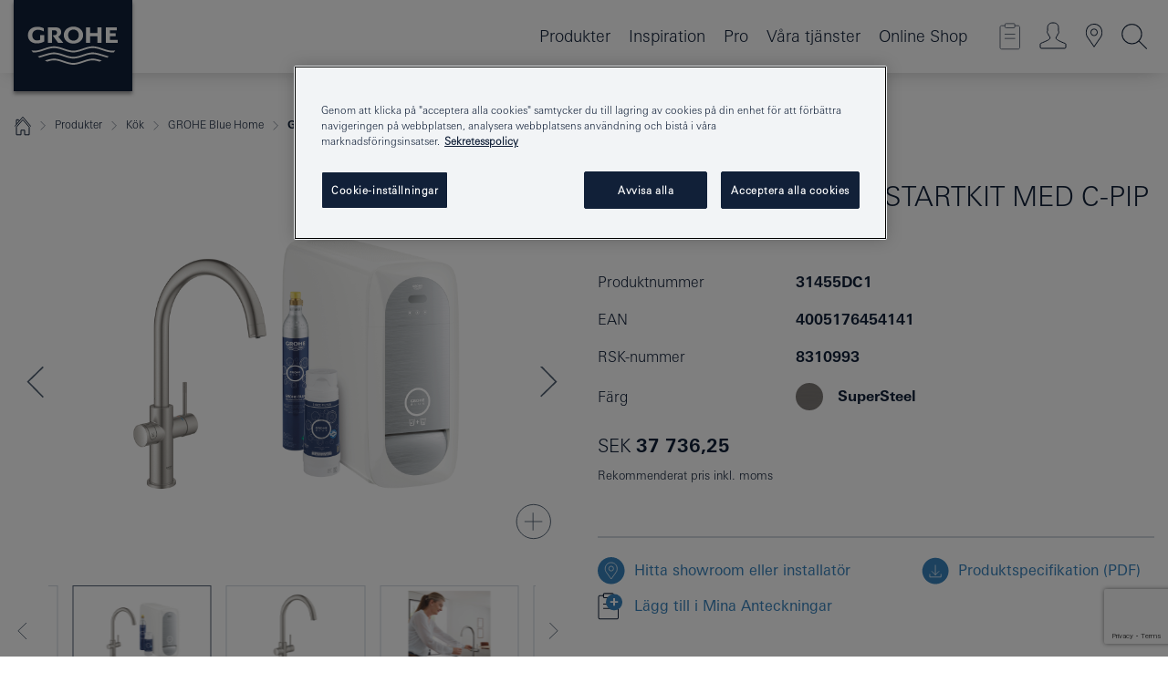

--- FILE ---
content_type: text/html;charset=UTF-8
request_url: https://www.grohe.se/sv_se/grohe-blue-home-startkit-med-c-pip-31455DC1.html
body_size: 23975
content:
<!DOCTYPE html>

<!--[if IE 8]><html class="no-js ie ie8 lt-ie9" dir="ltr" lang="sv-SE"><![endif]-->
<!--[if IE 9]><html class="no-js ie ie9" dir="ltr" lang="sv-SE"><![endif]-->
<!--[if IEMobile]><html class="no-js ie ie-mobile" dir="ltr" lang="sv-SE"><![endif]-->
<!--[if gt IE 8 | !IE]><!--><html class="no-js" dir="ltr" lang="sv-SE"> <!--<![endif]-->



<!-- last generation 15.01.2026 at 12:21:50 | content-ID: 2531155 | structure-ID: 2531158 | ref-Name: productdeatilspage -->
<head>
<script>
// Define dataLayer and the gtag function.
window.dataLayer = window.dataLayer || [];
function gtag(){dataLayer.push(arguments);}
// Default ad_storage to 'denied'.
gtag('consent', 'default', {
ad_storage: "denied",
analytics_storage: "denied",
functionality_storage: "denied",
personalization_storage: "denied",
security_storage: "denied",
ad_user_data: "denied",
ad_personalization: "denied",
wait_for_update: 500
});
</script>
<script src="https://cdn.cookielaw.org/consent/62138cfe-931f-4f16-b905-2cc82b47174b/OtAutoBlock.js" type="text/javascript"></script>
<script charset="UTF-8" data-document-language="true" data-domain-script="62138cfe-931f-4f16-b905-2cc82b47174b" src="https://cdn.cookielaw.org/scripttemplates/otSDKStub.js" type="text/javascript"></script>
<script type="text/javascript">
function OptanonWrapper() {
if (document.cookie.includes('OptanonAlertBoxClosed')) {
document.dispatchEvent( new CustomEvent('consents-ready', { 'detail': { consent: false } }));
}
}
</script>
<script type="text/javascript">
window.LANG_DATA = '/sv_se/_technical/defaulttexts/index.json';
window.mobileApp = false;
window.CONFIG = {
imageBasePath: 'https://fe.grohe.com/release/0.85.0/b2x',
disable_productComparison: true,
disable_notepadLoggedIn: false,
showPrices: true,
groheChannel: 'B2C',
disable_notepadAvailabilityRequest: false,
isGlobalSearch: false,
loginUrl: '/login-idp.jsp?wrong_login_url=/sv_se/administration/login/&partial_registration_url=/sv_se/administration/registration/account-partial-registration-non-smart.html&login_ok_url=https%3A//www.grohe.se/sv_se/_technical/webapp_properties/product-details-page.html',
staticSuggestionLinks : {
spareparts: '',
brochures: '/sv_se/tjaenster-foer-dig/broschyrer.html',
showrooms: '/sv_se/var-kan-du-koepa-vara-produkter/hitta-en-grohe-partner.html'
},
targetGroupsMapping: {planner: 'pro', pro: 'pro', daa: 'pro', designer: 'pro', showroom: 'pro', end: 'end', inst: 'pro', architect: 'pro', aap: 'pro', projects: 'pro'},
showDiyProducts: true,
historicalProducts: true,
productFallbackImage:'//cdn.cloud.grohe.com/Web/4_3/ZZH_IKONEC011_001_01_4_3/4_3/1280/ZZH_IKONEC011_001_01_4_3_4_3.jpg',
allowAnonNotepad: false,
filterIcons: {
A613_04: {
src: '/media/datasources/filter_icons/c2c/c2c_platinum_bw_logo.png',
tooltip: '<p >Cradle to Cradle Certified® - PLATINUM</p>'
},
A613_01: {
src: '/media/datasources/filter_icons/c2c/c2c_bronze_bw_logo.png',
tooltip: '<p >Cradle to Cradle Certified® - BRONZE</p>'
},
A613_02: {
src: '/media/datasources/filter_icons/c2c/c2c_silver_bw_logo.png',
tooltip: '<p >Cradle to Cradle Certified® - SILVER</p>'
},
sustainable: {
src: '/media/datasources/filter_icons/sustainability/grohe_climate-care_logo.png',
tooltip: '<p >Med hållbar inverkan. Läs mer på <a href="http://green.grohe.com" target="_blank" title="green.grohe.com" class=" " >green.grohe.com</a>.</p>'
},
A613_03: {
src: '/media/datasources/filter_icons/c2c/c2c_gold_bw_logo.png',
tooltip: '<p >Cradle to Cradle Certified® - GOLD</p>'
}
},
iconsForContent: [
'A613_03'
],
portfolioBadges: {
quickfix :
{
sapValue : 'L3013_1',
backgroundColor: '#E1F8FF',
label: 'GROHE QuickFix'
},
spa :
{
sapValue : 'A611_03',
backgroundColor: '#EBE2D6',
label: 'GROHE SPA'
},
}
}
</script>
<script>
window.ENDPOINTS = {
'B2X_PROJECT_REFERENCES': '/sv_se/_technical/project_config/project_references.json',
'B2X_PRODUCTS': 'https://api.sapcx.grohe.com/rest/v2/solr/master_sv_SE_Product/select',
'B2X_PRODUCTS_SKU': 'https://api.sapcx.grohe.com/rest/v2/solr/master_sv_SE_Product/suggestB2C',
'B2X_ACCOUNT_PASSWORD':'/myaccount/user/password',
'B2X_SMARTSHOP':'/smartshop/order/submit',
'GROHE_APPLICATION':'https://application.grohe.com',
'B2X_USER_INFO':'/myaccount/user/info',
'B2X_SMARTSHOP':'/smartshop/order/submit',
'B2X_MY_ACCOUNT_PRODUCT':'/myaccount/product/',
'B2X_PRODUCT':'/notepad/v1',
'B2X_SMART_INFO':'/website/smart-info',
'B2X_PREFERENCE_CENTER':'https://application.grohe.com/gateway/preference-center-send/',
'GROHE_SPECIFICATION':'https://specification.grohe.com',
'B2X_SMARTSHOP_SKU':'/website/sku/',
'B2X_PAGELIKES':'/website/pagelikes/',
'B2X_PREFERENCE_CENTER_CHANGE':'https://application.grohe.com/gateway/preference-center-change-send/',
'B2X_CERAMICS_LANDINGPAGES':'/_technical/landingpages.json',
'B2X_MY_ACCOUNT_PRODUCT_COMPARISON':'/myaccount/comparison/',
'B2X_MY_ACCOUNT_PRODUCT_SERIAL_VALIDATION':'/website/forms/serialnumber-check/',
'B2X_ORDER_TRACKING':'/website/new-ordertracking',
'B2X_ORDER_TRACKING_TOGGLE_NOTIFICATIONS':'/myaccount/user/update/emailnotifications/',
'B2X_SALESFORCE_PREFERENCE_CENTER':'/website/webforms/marketing-cloud/',
'B2X_ACCOUNT_REGISTRATION_ACCESS_TOKEN':'/myaccount/user/access-token',
'B2X_ACCOUNT_REFRESH_ACCESS_TOKEN':'/website/jwtoken/refresh-token',
'B2X_MY_ACCOUNT_PRODUCT_REGISTRATION':'/website/forms/product-registration',
'B2X_GATED_PREFERENCE_CENTER':'https://application.grohe.com/gateway/preference-center-send-v2/',
'B2X_MY_ACCOUNT_FILE_UPLOAD':'http://account/fileupload.php',
'B2X_EXPORT':'/notepad/v1',
'B2X_MY_ACCOUNT_ORDER_STATE':'/notepad/v1',
'B2X_SMART_UPI_HISTORY':'/website/account/history/upi',
'B2X_WEBSITE':'/solr/website_b2x/select',
'B2X_INVOICE_REGISTRATION':'/website/account/invoices/upload',
'B2X_NOTEPAD':'/notepad/v1',
'B2X_SMARTSHOP_UPI':'/website/upi/',
'B2X_AVAILABILITY':'/notepad/v1',
'B2X_ACCOUNT':'https://idp2-apigw.cloud.grohe.com/v1/web/users',
'B2X_ACCOUNT_UPDATE':'/myaccount/user/update',
'B2X_SMART_CHARGE':'/smartshop/creditcard/recharge',
'B2X_INVOICE_UPLOAD_HISTORY':'/website/account/history/invoices'
};
</script>
<script>
(function (sCDN, sCDNProject, sCDNWorkspace, sCDNVers) {
if (
window.localStorage !== null &&
typeof window.localStorage === "object" &&
typeof window.localStorage.getItem === "function" &&
window.sessionStorage !== null &&
typeof window.sessionStorage === "object" &&
typeof window.sessionStorage.getItem === "function"
) {
sCDNVers =
window.sessionStorage.getItem("jts_preview_version") ||
window.localStorage.getItem("jts_preview_version") ||
sCDNVers;
}
window.jentis = window.jentis || {};
window.jentis.config = window.jentis.config || {};
window.jentis.config.frontend = window.jentis.config.frontend || {};
window.jentis.config.frontend.cdnhost =
sCDN + "/get/" + sCDNWorkspace + "/web/" + sCDNVers + "/";
window.jentis.config.frontend.vers = sCDNVers;
window.jentis.config.frontend.env = sCDNWorkspace;
window.jentis.config.frontend.project = sCDNProject;
window._jts = window._jts || [];
var f = document.getElementsByTagName("script")[0];
var j = document.createElement("script");
j.async = true;
j.src = window.jentis.config.frontend.cdnhost + "45obpw.js";
f.parentNode.insertBefore(j, f);
})("https://a8g5bh.grohe.se","grohe-se","live", "_");
_jts.push({ track: "pageview" });
_jts.push({ track: "submit" });
</script>
<title>GROHE Blue Home Startkit med C-pip | GROHE </title> <meta name="title" content="GROHE Blue Home Startkit med C-pip" />    <meta content="index,follow" name="robots" /> <meta charset="UTF-8" /> <meta content="telephone=no" name="format-detection" /> <meta content="width=device-width, initial-scale=1.0, minimum-scale=1.0, maximum-scale=1.0, user-scalable=no" name="viewport" /> <meta content="sv_se" name="locale" /> <meta content="sv_se" name="locales" /> <meta content="grohe_global" name="client" /> <meta content="b2x" name="pagescope" /> <meta content="https://fe.grohe.com/release/0.85.0/b2x" name="application-name" /> <meta content="https://fe.grohe.com/release/0.85.0/b2x/browserconfig.xml" name="msapplication-config" /> <meta content="#112038" name="msapplication-TileColor" /> <meta content="https://fe.grohe.com/release/0.85.0/b2x/mstile-144x144.png" name="msapplication-TileImage" /> <meta content="https://fe.grohe.com/release/0.85.0/b2x/mstile-70x70.png" name="msapplication-square70x70logo" /> <meta content="https://fe.grohe.com/release/0.85.0/b2x/mstile-150x150.png" name="msapplication-square150x150logo" /> <meta content="https://fe.grohe.com/release/0.85.0/b2x/mstile-310x150.png" name="msapplication-wide310x150logo" /> <meta content="https://fe.grohe.com/release/0.85.0/b2x/mstile-310x310.png" name="msapplication-square310x310logo" /> <meta content="IE=Edge" http-equiv="X-UA-Compatible" /> <meta content="productdeatilspage" name="siteUID_es" /> <meta content="none" name="videoType_s" />
<link href="https://fe.grohe.com/release/0.85.0/b2x/favicon.ico" rel="icon" type="image/ico" />
<link href="https://fe.grohe.com/release/0.85.0/b2x/favicon.ico" rel="shortcut icon" type="image/x-icon" />
<link href="https://fe.grohe.com/release/0.85.0/b2x/favicon.ico" rel="icon" sizes="16x16 32x32 48x48" type="image/vnd.microsoft.icon" />
<link href="https://fe.grohe.com/release/0.85.0/b2x/favicon-16x16.png" rel="icon" sizes="16x16" type="image/png" />
<link href="https://fe.grohe.com/release/0.85.0/b2x/favicon-32x32.png" rel="icon" sizes="32x32" type="image/png" />
<link href="https://fe.grohe.com/release/0.85.0/b2x/favicon-48x48.png" rel="icon" sizes="48x48" type="image/png" />
<link href="https://fe.grohe.com/release/0.85.0/b2x/apple-touch-icon-76x76.png" rel="apple-touch-icon" sizes="76x76" />
<link href="https://fe.grohe.com/release/0.85.0/b2x/apple-touch-icon-120x120.png" rel="apple-touch-icon" sizes="120x120" />
<link href="https://fe.grohe.com/release/0.85.0/b2x/apple-touch-icon-152x152.png" rel="apple-touch-icon" sizes="152x152" />
<link href="https://fe.grohe.com/release/0.85.0/b2x/apple-touch-icon-180x180.png" rel="apple-touch-icon" sizes="180x180" />
<link rel="canonical" href="https://www.grohe.se/sv_se/grohe-blue-home-startkit-med-c-pip-31455DC1.html" />
<link href="https://fe.grohe.com/release/0.85.0/b2x/css/bootstrap.css?created=20200623191052" media="all" rel="stylesheet" />
<link href="https://fe.grohe.com/release/0.85.0/b2x/css/main.css?created=20200623191052" media="all" rel="stylesheet" />
<script type="text/javascript"> var searchHeaderConfig = { "productSettings" : { "preferredResults": { "code": [ ] }, "preselection": { "filter": [] } }, "contentSettings": { } }; </script>
</head>




<body class="b2x-navigation pdp-ncs">
<!-- noindex -->
<script type="text/javascript">
// read cookie (DEXT-1212)
function getCookie(name) {
const nameEQ = name + "=";
const cookies = document.cookie.split(';');
for (let i = 0; i < cookies.length; i++) {
let cookie = cookies[i];
while (cookie.charAt(0) === ' ') {
cookie = cookie.substring(1, cookie.length);
}
if (cookie.indexOf(nameEQ) === 0) {
return cookie.substring(nameEQ.length, cookie.length);
}
}
return null;
}
</script>
<script type="text/javascript">
// <![CDATA[
var dataLayer = dataLayer || [];
// check if cookie is available
var hashedEmail = getCookie('hashed_email');
if (hashedEmail) {
dataLayer.push({
'hashedUserData': {
'sha256': {
'email': hashedEmail
}
}
});
}
dataLayer.push({
'pageName':'/grohe-blue-home-startkit-med-c-pip-31455DC1',
'pageTitle':'Startkit med C-pip',
'pageId':'2531158',
'pageSystemPath':'grohe_global/_technical_1/webapp_properties',
'pageCreated':'2019-02-27',
'pageLastEdit':'2026-01-15',
'pageCountry':'se',
'pageLanguage':'sv',
'internal':'false',
'pagePool':'europe',
'pageArea':'portal',
'pageScope':'b2x',
'pageCategory':'product detail page',
});
// ]]>
</script>
<!-- Google Tag Manager -->
<noscript><iframe height="0" src="//www.googletagmanager.com/ns.html?id=GTM-PGZM7P" style="display:none;visibility:hidden" width="0"></iframe></noscript>
<script>
// <![CDATA[
(function(w,d,s,l,i){w[l]=w[l]||[];w[l].push({'gtm.start':
new Date().getTime(),event:'gtm.js'});var f=d.getElementsByTagName(s)[0],
j=d.createElement(s),dl=l!='dataLayer'?'&l='+l:'';j.async=true;j.setAttribute('class','optanon-category-C0001');j.src=
'//www.googletagmanager.com/gtm.js?id='+i+dl;f.parentNode.insertBefore(j,f);
})(window,document,'script','dataLayer','GTM-PGZM7P');
// ]]>
</script>
<!-- End Google Tag Manager -->
<div class="vuejs-container" id="vuejs-dev-container">
<div class="ie-flex-wrapper">
<div class="page-wrap">
<div class="vuejs-container" id="vuejs-header-container">
	<header class="header--fixed header header--bordertop sticky-top header--shadow header--bgColorFlyoutMobileSecondary header--bgColorFlyoutDesktopSecondary header--colorFlyoutMobileLight header--colorFlyoutDesktopLight" v-scrollbar-width-detection="">
		<div class="container">
			<nav class="navbar-light  navbar navbar-expand-xl" itemscope="" itemtype="http://schema.org/Organization">
					<a class="navbar-brand" href="/sv_se/" itemprop="url" title="GROHE, Pure Freude an Wasser">
<svg height="100" version="1.1" viewBox="0, 0, 130, 100" width="130" x="0" xmlns="http://www.w3.org/2000/svg" xmlns:xlink="http://www.w3.org/1999/xlink" y="0">
  <g id="Ebene_1">
    <path d="M0,0 L130,0 L130,100 L0,100 L0,0 z" fill="#112038"></path>
    <path d="M59.615,38.504 C59.614,42.055 62.032,44.546 65.48,44.546 C68.93,44.546 71.346,42.057 71.346,38.505 C71.346,34.943 68.937,32.459 65.48,32.459 C62.024,32.459 59.615,34.942 59.615,38.504 z M54.872,38.504 C54.872,33.132 59.351,29.205 65.48,29.205 C71.61,29.205 76.091,33.132 76.091,38.504 C76.091,43.861 71.601,47.795 65.48,47.795 C59.361,47.795 54.872,43.862 54.872,38.504 z M101.056,29.875 L101.056,47.124 L114,47.124 L114,43.744 L105.549,43.744 L105.549,39.645 L111.762,39.645 L111.762,36.396 L105.549,36.396 L105.549,33.254 L113.015,33.254 L113.015,29.875 L101.056,29.875 z M79.299,29.875 L79.299,47.124 L83.798,47.124 L83.798,39.75 L91.75,39.75 L91.75,47.124 L96.251,47.124 L96.251,29.875 L91.75,29.875 L91.75,36.252 L83.798,36.252 L83.798,29.875 L79.299,29.875 z M37.413,29.875 L37.413,47.124 L41.915,47.124 L41.915,33.129 L43.855,33.129 C46.4,33.129 47.54,33.942 47.54,35.751 C47.54,37.599 46.265,38.655 44.025,38.655 L43.036,38.629 L42.53,38.629 L48.784,47.124 L54.537,47.124 L48.803,40.188 C50.932,39.227 52.067,37.522 52.067,35.28 C52.067,31.626 49.7,29.875 44.761,29.875 L37.413,29.875 z M29.048,38.463 L29.048,43.635 C27.867,44.129 26.688,44.376 25.513,44.376 C22.484,44.376 20.354,42.037 20.354,38.708 C20.354,35.121 22.899,32.621 26.552,32.621 C28.594,32.621 30.616,33.191 33.069,34.455 L33.069,31.017 C29.936,29.736 28.39,29.371 26.074,29.371 C19.679,29.371 15.594,32.989 15.594,38.654 C15.594,44.043 19.558,47.627 25.517,47.627 C28.174,47.627 31.325,46.772 33.621,45.431 L33.621,38.463 L29.048,38.463 z M96.501,66.368 L96.068,66.211 L94.887,65.816 C91.46,64.783 88.718,64.267 86.624,64.267 C84.871,64.267 81.902,64.772 79.548,65.469 L78.373,65.816 C77.777,66.013 77.378,66.143 77.185,66.211 L76.004,66.618 L74.831,67.016 L73.649,67.418 C70.062,68.579 67.509,69.097 65.387,69.097 C63.559,69.097 60.849,68.597 58.304,67.791 L57.122,67.418 L55.943,67.016 L54.766,66.618 L53.585,66.211 L52.399,65.816 C48.977,64.783 46.228,64.267 44.146,64.267 C42.38,64.269 39.416,64.77 37.059,65.469 L35.885,65.816 C35.047,66.086 34.875,66.147 34.27,66.368 L36.645,67.6 L37.178,67.439 C39.947,66.583 42.331,66.137 44.151,66.137 C45.682,66.137 48.074,66.527 50.042,67.095 L51.224,67.439 L52.399,67.819 L53.585,68.211 L54.766,68.619 L55.943,69.018 L57.122,69.412 C60.668,70.5 63.278,71.001 65.388,71 C67.199,70.999 69.966,70.517 72.468,69.767 L73.649,69.412 L74.831,69.018 L76.004,68.619 L77.185,68.211 L78.373,67.819 L79.548,67.439 C82.561,66.544 84.782,66.137 86.628,66.138 C88.447,66.138 90.828,66.584 93.595,67.439 L94.127,67.6 L96.501,66.368 z M104.198,61.892 L97.321,59.781 C94.229,58.831 93.033,58.497 91.384,58.133 C89.639,57.747 87.89,57.525 86.625,57.525 C84.63,57.525 80.826,58.235 78.373,59.065 L73.649,60.666 C70.452,61.749 67.509,62.346 65.362,62.346 C63.203,62.346 60.289,61.755 57.076,60.666 L52.352,59.065 C49.906,58.236 46.087,57.525 44.09,57.525 C42.832,57.525 41.067,57.75 39.335,58.133 C37.705,58.495 36.413,58.853 33.397,59.781 L26.528,61.892 C27.262,62.56 27.458,62.714 28.28,63.271 L32.098,62.109 L35.253,61.178 L36.52,60.803 C39.877,59.813 42.154,59.388 44.094,59.388 C45.857,59.388 49.045,59.971 51.17,60.686 L57.076,62.667 C59.842,63.594 63.267,64.248 65.363,64.248 C67.451,64.248 70.907,63.59 73.649,62.667 L79.548,60.686 C81.665,59.975 84.872,59.386 86.628,59.388 C88.575,59.388 90.832,59.81 94.198,60.803 L95.465,61.178 L98.621,62.109 L102.446,63.271 C103.264,62.71 103.459,62.557 104.198,61.892 z M111.243,55.247 L111.047,55.575 C110.607,56.31 110.407,56.583 109.748,57.365 C108.911,57.479 108.576,57.504 107.913,57.504 C105.809,57.504 102.364,56.844 99.611,55.916 L94.887,54.32 C91.678,53.24 88.747,52.643 86.628,52.641 C84.843,52.641 81.715,53.215 79.548,53.941 L73.649,55.916 C70.868,56.846 67.455,57.504 65.388,57.504 C63.323,57.504 59.907,56.847 57.122,55.916 L51.224,53.941 C49.056,53.215 45.933,52.641 44.146,52.641 C42.03,52.641 39.091,53.24 35.885,54.32 L31.161,55.916 C28.406,56.844 24.963,57.504 22.854,57.504 C22.191,57.504 21.859,57.479 21.031,57.365 C20.418,56.66 20.178,56.332 19.724,55.575 L19.529,55.247 C21.128,55.507 22.022,55.601 22.899,55.601 C25.001,55.601 28.008,54.989 31.161,53.922 L35.885,52.32 C38.381,51.474 42.108,50.778 44.146,50.777 C46.174,50.777 49.904,51.476 52.399,52.32 L57.122,53.922 C60.274,54.989 63.284,55.601 65.387,55.601 C67.488,55.601 70.498,54.989 73.649,53.922 L78.373,52.32 C80.865,51.476 84.597,50.777 86.622,50.777 C88.665,50.777 92.385,51.474 94.887,52.32 L99.611,53.922 C102.763,54.989 105.77,55.601 107.872,55.601 C108.749,55.601 109.643,55.507 111.243,55.247 z" fill="#FFFFFE"></path>
  </g>
</svg>
					</a>
				<div class="header__iconwrapper">
			        <a aria-controls="navigationMenuContent" aria-expanded="false" aria-label="Toggle navigation" class="navbar-toggler" data-target="#navigationMenuContent" data-toggle="collapse">
			          <span class="navbar-toggler-icon" v-sidebar-nav-toggler=""></span>
			        </a>				
				</div>
				<a class="d-none d-lg-none nav-mobile-header__closer icon_close_secondary" v-nav-icons-flyout-toggler=""></a>
				<div class="row collapse navbar-collapse" id="navigationMenuContent">
<ul class="container navbar-nav navnode navnode--main">
<li class="nav-item">
<a aria-expanded="false" aria-haspopup="true" class="nav-link level1 hasNextLevel nav-link--noFocus nav-link--light nav-link--layerarrow nav-link--primarynav" href="javascript:void(0);" id="flyout-6477812" role="button" v-next-level-nav-toggler="" v-sidebar-nav-toggler="">
Produkter
</a>


</li>
<li class="nav-item">
<a class="nav-link nav-link--noFocus nav-link--light nav-link--layerarrow nav-link--primarynav" href="/sv_se/inspirations/inpirations.html">Inspiration</a>
</li>
<li class="nav-item">
<a aria-expanded="false" aria-haspopup="true" class="nav-link level1 hasNextLevel nav-link--noFocus nav-link--light nav-link--layerarrow nav-link--primarynav" href="javascript:void(0);" id="flyout-1992989" role="button" v-next-level-nav-toggler="" v-sidebar-nav-toggler="">
Pro
</a>


</li>
<li class="nav-item">
<a aria-expanded="false" aria-haspopup="true" class="nav-link level1 hasNextLevel nav-link--noFocus nav-link--light nav-link--layerarrow nav-link--primarynav" href="javascript:void(0);" id="flyout-3415110" role="button" v-next-level-nav-toggler="" v-sidebar-nav-toggler="">
Våra tjänster
</a>


</li>
<li class="nav-item">
<a class="nav-link nav-link--noFocus nav-link--light nav-link--layerarrow nav-link--primarynav" href="https://shop.grohe.se/">Online Shop</a>
</li>
</ul>
				</div>
				<ul class="navbar-nav navnode navnode--icons" v-nav-icons-scroll-handler="">
						<li class="nav-item nav-item--flyout nav-item--icon">
		<notepad-navigation href="/sv_se/notepad/" title="Länk: Anteckningar"></notepad-navigation>
    </li>
	<li class="nav-item nav-item--flyout nav-item--icon">
		<a aria-expanded="false" aria-haspopup="true" class="nav-link nav-link--noFocus nav-link--light nav-link--layerarrow nav-link--primarynav flyout-toggle" href="#" id="flyout-login" role="button" title="" v-nav-icons-flyout-toggler="">			
							
					
	        							

				<div class="flyout-icon flyout-icon--login"></div>
	        			

		</a>
				<div aria-labelledby="flyout-login" class="flyout" v-add-class-if-logged-in="'flyout--withFullWidthCategory'">
		      	<div class="flyout__background flyout__background--plain ">
					<a class="flyout__closer" v-nav-primary-closer=""></a>
				</div>
				<div class="row navbar-nav navnode navnode--secondary ">   
					<div class="navnode__wrapper navnode__wrapper--columnCategories">
						<ul class="container navnode__container navnode__container--login">
							<li class="nav-item nav-item--secondarynav col-12 nav-item--flyout flyout-category">								
											
		
						    								

							        <div class="flyout__headline text-uppercase">
								        <strong>Logga in</strong>
									</div>
									<div class="text-white mb-3"><span>
								        Logga in och få tillgång till alla funktioner. När du är inloggad kan du fx. skapa specifikationer, spåra dina beställningar, se produkttillgänglighet, samt komma åt SMART-lojalitetsprogrammet och mycket mer.
									</span></div>
										<a class="btn btn-primary btn--flyoutLogin" href="/login-idp.jsp?wrong_login_url=/sv_se/administration/login/&amp;partial_registration_url=/sv_se/administration/registration/account-partial-registration-non-smart.html&amp;login_ok_url=http://www.grohe.se/sv_se/">Logga in </a>
										 <a class=" link link d-block mb-2 scroll-link" href="/sv_se/administration/registration/account-registration-non-smart.html#null" title="Ännu inte registrerat dig?"> Ännu inte registrerat dig?</a>
											
		
							</li>
						</ul>
					</div>						
														
				</div>
			</div>
		</li>
					

    <li class="nav-item nav-item--flyout nav-item--icon">
		<a class="nav-link nav-link--noFocus nav-link--light nav-link--primarynav nav-link--locator" href="/sv_se/var-kan-du-koepa-vara-produkter/hitta-en-grohe-partner.html" title="Showroom Locator">
			<span class="showroom-locator-icon"></span>
		</a>
	</li>
	<li class="nav-item nav-item--flyout nav-item--icon">
		<a aria-expanded="false" aria-haspopup="true" class="nav-link nav-link--noFocus nav-link--light nav-link--layerarrow nav-link--primarynav flyout-toggle" href="#" id="flyout-search" role="button" title="Öppna: Sök" v-nav-icons-flyout-toggler="">
			<div class="flyout-icon flyout-icon--search"></div>
		</a>
		<div aria-labelledby="flyout-search" class="flyout">
			<div class="flyout__background flyout__background--plain ">
				<a class="flyout__closer" v-nav-primary-closer=""></a>
			</div>
			<div class="row navbar-nav navnode navnode--secondary navnode--fullHeight ">
				<ul class="container navnode__container navnode__container--search">
					<li class="nav-item nav-item--secondarynav nav-item--noborder">
						<div class="nav-search-item container justify-content-center">
							<div class="nav-search-item__inner col-12 col-lg-8">
								<b2x-search-header :dal-search-enabled="false" search-base-url="/sv_se/produktsoekning.html">
                              </b2x-search-header>
							</div>
						</div>
					</li>
				</ul>
			</div>
		</div>
    </li>

				</ul>
			</nav>
		</div>
	</header>
<aside class="navigation-sidebar navigation-sidebar--hidden">
<a class="navbar-brand" href="/sv_se/" itemprop="url" title="GROHE, Pure Freude an Wasser">
<svg height="100" version="1.1" viewBox="0, 0, 130, 100" width="130" x="0" xmlns="http://www.w3.org/2000/svg" xmlns:xlink="http://www.w3.org/1999/xlink" y="0">
<g id="Ebene_1">
<path d="M0,0 L130,0 L130,100 L0,100 L0,0 z" fill="#112038"></path>
<path d="M59.615,38.504 C59.614,42.055 62.032,44.546 65.48,44.546 C68.93,44.546 71.346,42.057 71.346,38.505 C71.346,34.943 68.937,32.459 65.48,32.459 C62.024,32.459 59.615,34.942 59.615,38.504 z M54.872,38.504 C54.872,33.132 59.351,29.205 65.48,29.205 C71.61,29.205 76.091,33.132 76.091,38.504 C76.091,43.861 71.601,47.795 65.48,47.795 C59.361,47.795 54.872,43.862 54.872,38.504 z M101.056,29.875 L101.056,47.124 L114,47.124 L114,43.744 L105.549,43.744 L105.549,39.645 L111.762,39.645 L111.762,36.396 L105.549,36.396 L105.549,33.254 L113.015,33.254 L113.015,29.875 L101.056,29.875 z M79.299,29.875 L79.299,47.124 L83.798,47.124 L83.798,39.75 L91.75,39.75 L91.75,47.124 L96.251,47.124 L96.251,29.875 L91.75,29.875 L91.75,36.252 L83.798,36.252 L83.798,29.875 L79.299,29.875 z M37.413,29.875 L37.413,47.124 L41.915,47.124 L41.915,33.129 L43.855,33.129 C46.4,33.129 47.54,33.942 47.54,35.751 C47.54,37.599 46.265,38.655 44.025,38.655 L43.036,38.629 L42.53,38.629 L48.784,47.124 L54.537,47.124 L48.803,40.188 C50.932,39.227 52.067,37.522 52.067,35.28 C52.067,31.626 49.7,29.875 44.761,29.875 L37.413,29.875 z M29.048,38.463 L29.048,43.635 C27.867,44.129 26.688,44.376 25.513,44.376 C22.484,44.376 20.354,42.037 20.354,38.708 C20.354,35.121 22.899,32.621 26.552,32.621 C28.594,32.621 30.616,33.191 33.069,34.455 L33.069,31.017 C29.936,29.736 28.39,29.371 26.074,29.371 C19.679,29.371 15.594,32.989 15.594,38.654 C15.594,44.043 19.558,47.627 25.517,47.627 C28.174,47.627 31.325,46.772 33.621,45.431 L33.621,38.463 L29.048,38.463 z M96.501,66.368 L96.068,66.211 L94.887,65.816 C91.46,64.783 88.718,64.267 86.624,64.267 C84.871,64.267 81.902,64.772 79.548,65.469 L78.373,65.816 C77.777,66.013 77.378,66.143 77.185,66.211 L76.004,66.618 L74.831,67.016 L73.649,67.418 C70.062,68.579 67.509,69.097 65.387,69.097 C63.559,69.097 60.849,68.597 58.304,67.791 L57.122,67.418 L55.943,67.016 L54.766,66.618 L53.585,66.211 L52.399,65.816 C48.977,64.783 46.228,64.267 44.146,64.267 C42.38,64.269 39.416,64.77 37.059,65.469 L35.885,65.816 C35.047,66.086 34.875,66.147 34.27,66.368 L36.645,67.6 L37.178,67.439 C39.947,66.583 42.331,66.137 44.151,66.137 C45.682,66.137 48.074,66.527 50.042,67.095 L51.224,67.439 L52.399,67.819 L53.585,68.211 L54.766,68.619 L55.943,69.018 L57.122,69.412 C60.668,70.5 63.278,71.001 65.388,71 C67.199,70.999 69.966,70.517 72.468,69.767 L73.649,69.412 L74.831,69.018 L76.004,68.619 L77.185,68.211 L78.373,67.819 L79.548,67.439 C82.561,66.544 84.782,66.137 86.628,66.138 C88.447,66.138 90.828,66.584 93.595,67.439 L94.127,67.6 L96.501,66.368 z M104.198,61.892 L97.321,59.781 C94.229,58.831 93.033,58.497 91.384,58.133 C89.639,57.747 87.89,57.525 86.625,57.525 C84.63,57.525 80.826,58.235 78.373,59.065 L73.649,60.666 C70.452,61.749 67.509,62.346 65.362,62.346 C63.203,62.346 60.289,61.755 57.076,60.666 L52.352,59.065 C49.906,58.236 46.087,57.525 44.09,57.525 C42.832,57.525 41.067,57.75 39.335,58.133 C37.705,58.495 36.413,58.853 33.397,59.781 L26.528,61.892 C27.262,62.56 27.458,62.714 28.28,63.271 L32.098,62.109 L35.253,61.178 L36.52,60.803 C39.877,59.813 42.154,59.388 44.094,59.388 C45.857,59.388 49.045,59.971 51.17,60.686 L57.076,62.667 C59.842,63.594 63.267,64.248 65.363,64.248 C67.451,64.248 70.907,63.59 73.649,62.667 L79.548,60.686 C81.665,59.975 84.872,59.386 86.628,59.388 C88.575,59.388 90.832,59.81 94.198,60.803 L95.465,61.178 L98.621,62.109 L102.446,63.271 C103.264,62.71 103.459,62.557 104.198,61.892 z M111.243,55.247 L111.047,55.575 C110.607,56.31 110.407,56.583 109.748,57.365 C108.911,57.479 108.576,57.504 107.913,57.504 C105.809,57.504 102.364,56.844 99.611,55.916 L94.887,54.32 C91.678,53.24 88.747,52.643 86.628,52.641 C84.843,52.641 81.715,53.215 79.548,53.941 L73.649,55.916 C70.868,56.846 67.455,57.504 65.388,57.504 C63.323,57.504 59.907,56.847 57.122,55.916 L51.224,53.941 C49.056,53.215 45.933,52.641 44.146,52.641 C42.03,52.641 39.091,53.24 35.885,54.32 L31.161,55.916 C28.406,56.844 24.963,57.504 22.854,57.504 C22.191,57.504 21.859,57.479 21.031,57.365 C20.418,56.66 20.178,56.332 19.724,55.575 L19.529,55.247 C21.128,55.507 22.022,55.601 22.899,55.601 C25.001,55.601 28.008,54.989 31.161,53.922 L35.885,52.32 C38.381,51.474 42.108,50.778 44.146,50.777 C46.174,50.777 49.904,51.476 52.399,52.32 L57.122,53.922 C60.274,54.989 63.284,55.601 65.387,55.601 C67.488,55.601 70.498,54.989 73.649,53.922 L78.373,52.32 C80.865,51.476 84.597,50.777 86.622,50.777 C88.665,50.777 92.385,51.474 94.887,52.32 L99.611,53.922 C102.763,54.989 105.77,55.601 107.872,55.601 C108.749,55.601 109.643,55.507 111.243,55.247 z" fill="#FFFFFE"></path>
</g>
</svg>
</a>
<a class="navigation-sidebar__close-btn" href="#" target="_self" v-sidebar-nav-toggler="">
<span class="icon icon_close_primary"></span>
</a>
<nav class="nav-container nav-container--level1">
<ul class="navigation navigation">
<li class="nav-item">
<a aria-expanded="false" aria-haspopup="true" class="nav-link next-level-toggle nav-link--noFocus nav-link--light" href="javascript:void(0);" id="flyout-6477812" role="button" v-next-level-nav-toggler="">
Produkter
</a>
<nav class="nav-container nav-container--level2 hidden">
<a class="nav-link link-back level2" href="javascript:void(0)" v-nav-back-button="">Produkter</a>
<ul class="navigation navigation--level2">
<li class="nav-item">
<a aria-expanded="false" aria-haspopup="true" class="nav-link level2 nav-link--noFocus nav-link--light next-level-toggle" href="javascript:void(0);" id="flyout-919053" role="button" v-next-level-nav-toggler="">
Badrum
</a>
<nav class="nav-container nav-container--level3 hidden">
<a class="nav-link link-back level3" href="javascript:void(0)" v-nav-back-button="">Badrum</a>
<ul class="navigation navigation--level3">
<li class="nav-item">
<a aria-expanded="false" aria-haspopup="true" class="nav-link level3 nav-link--noFocus nav-link--light next-level-toggle" href="javascript:void(0);" id="flyout-919077" role="button" v-next-level-nav-toggler="">
Tvättställ
</a>
<nav class="nav-container nav-container--level4 hidden">
<a class="nav-link link-back level4" href="javascript:void(0)" v-nav-back-button="">Tvättställ</a>
<ul class="navigation navigation--level4">
<li class="nav-item">
<a class="nav-link level4 nav-link--noFocus nav-link--light" href="/sv_se/badrum/badrumsarmaturer/handfat.html">
Alla produkter
</a>
</li>
<li class="nav-item">
<a class="nav-link level4 nav-link--noFocus nav-link--light" href="/sv_se/products/for-your-bathroom/for-wash-basins/bathroom-faucets/">
Tvättställsblandare
</a>
</li>
<li class="nav-item">
<a class="nav-link level4 nav-link--noFocus nav-link--light" href="/sv_se/products/for-your-bathroom/for-wash-basins/touchless-faucets/">
Beröringsfria blandare
</a>
</li>
<li class="nav-item">
<a class="nav-link level4 nav-link--noFocus nav-link--light" href="/sv_se/products/for-your-bathroom/for-wash-basins/wash-basin/">
Tvättställ
</a>
</li>
</ul>
</nav>
</li>
<li class="nav-item">
<a aria-expanded="false" aria-haspopup="true" class="nav-link level3 nav-link--noFocus nav-link--light next-level-toggle" href="javascript:void(0);" id="flyout-917788" role="button" v-next-level-nav-toggler="">
Duschar
</a>
<nav class="nav-container nav-container--level4 hidden">
<a class="nav-link link-back level4" href="javascript:void(0)" v-nav-back-button="">Duschar</a>
<ul class="navigation navigation--level4">
<li class="nav-item">
<a class="nav-link level4 nav-link--noFocus nav-link--light" href="/sv_se/products/for-your-bathroom/for-showers/overview/">
Alla produkter
</a>
</li>
<li class="nav-item">
<a class="nav-link level4 nav-link--noFocus nav-link--light" href="/sv_se/for-dit-badrum/dusch-samling/">
Designlinjer
</a>
</li>
<li class="nav-item">
<a class="nav-link level4 nav-link--noFocus nav-link--light" href="/sv_se/for-your-bathroom/for-showers/inbyggda-loesningar/">
Inbyggda duschar
</a>
</li>
<li class="nav-item">
<a class="nav-link level4 nav-link--noFocus nav-link--light" href="/sv_se/products/for-your-bathroom/for-showers/wall-mounted-showers/">
Väggmonterade duschar
</a>
</li>
<li class="nav-item">
<a class="nav-link level4 nav-link--noFocus nav-link--light" href="/sv_se/for-your-bathroom/for-showers/hand-showers-and-shower-sets/hand-showers-and-shower-sets.html">
Duschhuvuden och duschset
</a>
</li>
<li class="nav-item">
<a class="nav-link level4 nav-link--noFocus nav-link--light" href="/sv_se/products/for-your-bathroom/for-showers/shower-and-bath-mixers/">
Duschblandare
</a>
</li>
<li class="nav-item">
<a class="nav-link level4 nav-link--noFocus nav-link--light" href="/sv_se/badrum/160cc/konsument/">
160 CC
</a>
</li>
</ul>
</nav>
</li>
<li class="nav-item">
<a aria-expanded="false" aria-haspopup="true" class="nav-link level3 nav-link--noFocus nav-link--light next-level-toggle" href="javascript:void(0);" id="flyout-919039" role="button" v-next-level-nav-toggler="">
Badkar
</a>
<nav class="nav-container nav-container--level4 hidden">
<a class="nav-link link-back level4" href="javascript:void(0)" v-nav-back-button="">Badkar</a>
<ul class="navigation navigation--level4">
<li class="nav-item">
<a class="nav-link level4 nav-link--noFocus nav-link--light" href="/sv_se/badrum/badrumsarmaturer/badkar.html">
Alla produkter
</a>
</li>
<li class="nav-item">
<a class="nav-link level4 nav-link--noFocus nav-link--light" href="/sv_se/products/for-your-bathroom/for-bath-tubes/bathtub-taps/">
Badkarsblandare
</a>
</li>
<li class="nav-item">
<a class="nav-link level4 nav-link--noFocus nav-link--light" href="/sv_se/products/for-your-bathroom/for-bath-tubes/bath-tub-mixer/">
Termostater
</a>
</li>
<li class="nav-item">
<a class="nav-link level4 nav-link--noFocus nav-link--light" href="/sv_se/products/for-your-bathroom/for-bath-tubes/bath-tubs/index-2.html">
Badkar
</a>
</li>
</ul>
</nav>
</li>
<li class="nav-item">
<a aria-expanded="false" aria-haspopup="true" class="nav-link level3 nav-link--noFocus nav-link--light next-level-toggle" href="javascript:void(0);" id="flyout-919084" role="button" v-next-level-nav-toggler="">
Toalett
</a>
<nav class="nav-container nav-container--level4 hidden">
<a class="nav-link link-back level4" href="javascript:void(0)" v-nav-back-button="">Toalett</a>
<ul class="navigation navigation--level4">
<li class="nav-item">
<a class="nav-link level4 nav-link--noFocus nav-link--light" href="/sv_se/badrum/wc-urinoar-bide.html">
Alla produkter
</a>
</li>
<li class="nav-item">
<a class="nav-link level4 nav-link--noFocus nav-link--light" href="/sv_se/products/for-your-bathroom/for-wc-urinal-bidet/designlinjer/">
Toaletter
</a>
</li>
<li class="nav-item">
<a class="nav-link level4 nav-link--noFocus nav-link--light" href="/sv_se/badrum/dusch-toalett.html">
Duschtoalett
</a>
</li>
<li class="nav-item">
<a class="nav-link level4 nav-link--noFocus nav-link--light" href="/sv_se/badrum/sma-wc-plattor.html">
Spolplattor
</a>
</li>
<li class="nav-item">
<a class="nav-link level4 nav-link--noFocus nav-link--light" href="/sv_se/products/for-your-bathroom/for-wc-urinal-bidet/inbyggda-loesningar/">
Inbyggd cistern
</a>
</li>
<li class="nav-item">
<a class="nav-link level4 nav-link--noFocus nav-link--light" href="/sv_se/products/for-your-bathroom/for-wc-urinal-bidet/solido.html">
Kompletta toaletter
</a>
</li>
</ul>
</nav>
</li>
<li class="nav-item">
<a aria-expanded="false" aria-haspopup="true" class="nav-link level3 nav-link--noFocus nav-link--light next-level-toggle" href="javascript:void(0);" id="flyout-919046" role="button" v-next-level-nav-toggler="">
Accessoarer
</a>
<nav class="nav-container nav-container--level4 hidden">
<a class="nav-link link-back level4" href="javascript:void(0)" v-nav-back-button="">Accessoarer</a>
<ul class="navigation navigation--level4">
<li class="nav-item">
<a class="nav-link level4 nav-link--noFocus nav-link--light" href="/sv_se/badrum/accessoarer.html">
Alla produkter
</a>
</li>
<li class="nav-item">
<a class="nav-link level4 nav-link--noFocus nav-link--light" href="/sv_se/for-your-bathroom/bathroom-accessories/accessories/">
Designlinjer
</a>
</li>
</ul>
</nav>
</li>
<li class="nav-item">
<a aria-expanded="false" aria-haspopup="true" class="nav-link level3 nav-link--noFocus nav-link--light next-level-toggle" href="javascript:void(0);" id="flyout-916211" role="button" v-next-level-nav-toggler="">
Inspiration
</a>
<nav class="nav-container nav-container--level4 hidden">
<a class="nav-link link-back level4" href="javascript:void(0)" v-nav-back-button="">Inspiration</a>
<ul class="navigation navigation--level4">
<li class="nav-item">
<a class="nav-link level4 nav-link--noFocus nav-link--light" href="/sv_se/dusch/unika-teknologier/vattenbesparande-teknologier.html">
Vattenbesparande lösningar
</a>
</li>
<li class="nav-item">
<a class="nav-link level4 nav-link--noFocus nav-link--light" href="/sv_se/badrum/tips-och-guides/hur-du-faar-ditt-lilla-badrum-rymligare/">
Tips & guides (bathroom)
</a>
</li>
</ul>
</nav>
</li>
<li class="nav-item">
<a aria-expanded="false" aria-haspopup="true" class="nav-link level3 nav-link--noFocus nav-link--light next-level-toggle" href="javascript:void(0);" id="flyout-1525726" role="button" v-next-level-nav-toggler="">
Färger till hela badrummet
</a>
<nav class="nav-container nav-container--level4 hidden">
<a class="nav-link link-back level4" href="javascript:void(0)" v-nav-back-button="">Färger till hela badrummet</a>
<ul class="navigation navigation--level4">
<li class="nav-item">
<a class="nav-link level4 nav-link--noFocus nav-link--light" href="/sv_se/products/for-your-bathroom/grohe-colours/">
Färger till hela badrummet
</a>
</li>
<li class="nav-item">
<a class="nav-link level4 nav-link--noFocus nav-link--light" href="/sv_se/badrum/colors.html">
Colors Overview
</a>
</li>
</ul>
</nav>
</li>
</ul>
</nav>
</li>
<li class="nav-item">
<a aria-expanded="false" aria-haspopup="true" class="nav-link level2 nav-link--noFocus nav-link--light next-level-toggle" href="javascript:void(0);" id="flyout-914034" role="button" v-next-level-nav-toggler="">
Kök
</a>
<nav class="nav-container nav-container--level3 hidden">
<a class="nav-link link-back level3" href="javascript:void(0)" v-nav-back-button="">Kök</a>
<ul class="navigation navigation--level3">
<li class="nav-item">
<a aria-expanded="false" aria-haspopup="true" class="nav-link level3 nav-link--noFocus nav-link--light next-level-toggle" href="javascript:void(0);" id="flyout-915011" role="button" v-next-level-nav-toggler="">
Blandare
</a>
<nav class="nav-container nav-container--level4 hidden">
<a class="nav-link link-back level4" href="javascript:void(0)" v-nav-back-button="">Blandare</a>
<ul class="navigation navigation--level4">
<li class="nav-item">
<a class="nav-link level4 nav-link--noFocus nav-link--light" href="/sv_se/koek/koekskranar.html">
Alla produkter
</a>
</li>
<li class="nav-item">
<a class="nav-link level4 nav-link--noFocus nav-link--light" href="/sv_se/koek/oeversikt/koekskranar.html">
Designlinjer
</a>
</li>
</ul>
</nav>
</li>
<li class="nav-item">
<a aria-expanded="false" aria-haspopup="true" class="nav-link level3 nav-link--noFocus nav-link--light next-level-toggle" href="javascript:void(0);" id="flyout-1482802" role="button" v-next-level-nav-toggler="">
Kokande vatten
</a>
<nav class="nav-container nav-container--level4 hidden">
<a class="nav-link link-back level4" href="javascript:void(0)" v-nav-back-button="">Kokande vatten</a>
<ul class="navigation navigation--level4">
<li class="nav-item">
<a class="nav-link level4 nav-link--noFocus nav-link--light" href="/sv_se/products/for-your-kitchen/boiling-water/grohe-red/">
GROHE Red
</a>
</li>
<li class="nav-item">
<a class="nav-link level4 nav-link--noFocus nav-link--light" href="/sv_se/products/for-your-kitchen/boiling-water/grohe-red-professional/">
Lösningar för företag
</a>
</li>
</ul>
</nav>
</li>
<li class="nav-item">
<a aria-expanded="false" aria-haspopup="true" class="nav-link level3 nav-link--noFocus nav-link--light next-level-toggle" href="javascript:void(0);" id="flyout-914981" role="button" v-next-level-nav-toggler="">
Kylt kolsyrat vatten
</a>
<nav class="nav-container nav-container--level4 hidden">
<a class="nav-link link-back level4" href="javascript:void(0)" v-nav-back-button="">Kylt kolsyrat vatten</a>
<ul class="navigation navigation--level4">
<li class="nav-item">
<a class="nav-link level4 nav-link--noFocus nav-link--light" href="/sv_se/products/for-your-kitchen/cold-sparkling-water/grohe-blue-home/">
GROHE Blue Home
</a>
</li>
<li class="nav-item">
<a class="nav-link level4 nav-link--noFocus nav-link--light" href="/sv_se/products/for-your-kitchen/cold-sparkling-water/grohe-blue-professional/">
GROHE Blue Professional
</a>
</li>
<li class="nav-item">
<a class="nav-link level4 nav-link--noFocus nav-link--light" href="/sv_se/products/for-your-kitchen/cold-sparkling-water/grohe-blue-pure/">
GROHE Blue Pure
</a>
</li>
</ul>
</nav>
</li>
<li class="nav-item">
<a aria-expanded="false" aria-haspopup="true" class="nav-link level3 nav-link--noFocus nav-link--light next-level-toggle" href="javascript:void(0);" id="flyout-1751092" role="button" v-next-level-nav-toggler="">
Diskho
</a>
<nav class="nav-container nav-container--level4 hidden">
<a class="nav-link link-back level4" href="javascript:void(0)" v-nav-back-button="">Diskho</a>
<ul class="navigation navigation--level4">
<li class="nav-item">
<a class="nav-link level4 nav-link--noFocus nav-link--light" href="/sv_se/products/for-your-kitchen/kitchen-sinks/overview/">
Alla produkter
</a>
</li>
<li class="nav-item">
<a class="nav-link level4 nav-link--noFocus nav-link--light" href="/sv_se/koek/koekshoar/kitchen-sinks-entry-page.html">
Designlinjer
</a>
</li>
</ul>
</nav>
</li>
<li class="nav-item">
<a aria-expanded="false" aria-haspopup="true" class="nav-link level3 nav-link--noFocus nav-link--light next-level-toggle" href="javascript:void(0);" id="flyout-914061" role="button" v-next-level-nav-toggler="">
Accessoarer
</a>
<nav class="nav-container nav-container--level4 hidden">
<a class="nav-link link-back level4" href="javascript:void(0)" v-nav-back-button="">Accessoarer</a>
<ul class="navigation navigation--level4">
<li class="nav-item">
<a class="nav-link level4 nav-link--noFocus nav-link--light" href="/sv_se/koek/koeksaccessoarer.html">
Alla produkter
</a>
</li>
<li class="nav-item">
<a class="nav-link level4 nav-link--noFocus nav-link--light" href="/sv_se/foer-ditt-koek/kollektioner/filtrerat-vattem/grohe-blue-filter.html">
Filtrerat vatten
</a>
</li>
</ul>
</nav>
</li>
<li class="nav-item">
<a aria-expanded="false" aria-haspopup="true" class="nav-link level3 nav-link--noFocus nav-link--light next-level-toggle" href="javascript:void(0);" id="flyout-2629776" role="button" v-next-level-nav-toggler="">
Inspiration
</a>
<nav class="nav-container nav-container--level4 hidden">
<a class="nav-link link-back level4" href="javascript:void(0)" v-nav-back-button="">Inspiration</a>
<ul class="navigation navigation--level4">
<li class="nav-item">
<a class="nav-link level4 nav-link--noFocus nav-link--light" href="/sv_se/koek/colors/">
Färg i köket
</a>
</li>
</ul>
</nav>
</li>
<li class="nav-item">
<a aria-expanded="false" aria-haspopup="true" class="nav-link level3 nav-link--noFocus nav-link--light next-level-toggle" href="javascript:void(0);" id="flyout-4936833" role="button" v-next-level-nav-toggler="">
GROHE Watersystems App
</a>
<nav class="nav-container nav-container--level4 hidden">
<a class="nav-link link-back level4" href="javascript:void(0)" v-nav-back-button="">GROHE Watersystems App</a>
<ul class="navigation navigation--level4">
<li class="nav-item">
<a class="nav-link level4 nav-link--noFocus nav-link--light" href="/sv_se/products/for-your-kitchen/grohe-ondus-app/grohe-ondus-app/">
GROHE Watersystems App
</a>
</li>
</ul>
</nav>
</li>
</ul>
</nav>
</li>
<li class="nav-item">
<a aria-expanded="false" aria-haspopup="true" class="nav-link level2 nav-link--noFocus nav-link--light next-level-toggle" href="javascript:void(0);" id="flyout-2547093" role="button" v-next-level-nav-toggler="">
Smarta hem
</a>
<nav class="nav-container nav-container--level3 hidden">
<a class="nav-link link-back level3" href="javascript:void(0)" v-nav-back-button="">Smarta hem</a>
<ul class="navigation navigation--level3">
<li class="nav-item">
<a aria-expanded="false" aria-haspopup="true" class="nav-link level3 nav-link--noFocus nav-link--light next-level-toggle" href="javascript:void(0);" id="flyout-2547093" role="button" v-next-level-nav-toggler="">
Vattensäkerhets system
</a>
<nav class="nav-container nav-container--level4 hidden">
<a class="nav-link link-back level4" href="javascript:void(0)" v-nav-back-button="">Vattensäkerhets system</a>
<ul class="navigation navigation--level4">
<li class="nav-item">
<a class="nav-link level4 nav-link--noFocus nav-link--light" href="/sv_se/smarthome/grohe-sense-water-security-system/">
Översikt
</a>
</li>
<li class="nav-item">
<a class="nav-link level4 nav-link--noFocus nav-link--light" href="/sv_se/smarthome/grohe-sense-guard/">
GROHE Sense Guard
</a>
</li>
<li class="nav-item">
<a class="nav-link level4 nav-link--noFocus nav-link--light" href="/sv_se/smarthome/grohe-sense/">
GROHE Sense
</a>
</li>
<li class="nav-item">
<a class="nav-link level4 nav-link--noFocus nav-link--light" href="/sv_se/smarthome/sense-app/">
GROHE Sense-appen
</a>
</li>
</ul>
</nav>
</li>
<li class="nav-item">
<a aria-expanded="false" aria-haspopup="true" class="nav-link level3 nav-link--noFocus nav-link--light next-level-toggle" href="javascript:void(0);" id="flyout-2546938" role="button" v-next-level-nav-toggler="">
Lösningar för ditt hushåll
</a>
<nav class="nav-container nav-container--level4 hidden">
<a class="nav-link link-back level4" href="javascript:void(0)" v-nav-back-button="">Lösningar för ditt hushåll</a>
<ul class="navigation navigation--level4">
<li class="nav-item">
<a class="nav-link level4 nav-link--noFocus nav-link--light" href="/sv_se/smarthome/for-home-owners/">
För husägare och hyresgäster
</a>
</li>
<li class="nav-item">
<a class="nav-link level4 nav-link--noFocus nav-link--light" href="/sv_se/smarthome/forsakrings-samarbete/">
Försäkringspartners och samarbeten
</a>
</li>
<li class="nav-item">
<a class="nav-link level4 nav-link--noFocus nav-link--light" href="/sv_se/smarthome/for-foretag-och-fastighetsagare/">
För företag och fastighetsägare
</a>
</li>
<li class="nav-item">
<a class="nav-link level4 nav-link--noFocus nav-link--light" href="/sv_se/smarthome/grohe-sense-user-stories/">
Upplevelser med GROHE Sense vattensäkerhetssystem
</a>
</li>
</ul>
</nav>
</li>
<li class="nav-item">
<a aria-expanded="false" aria-haspopup="true" class="nav-link level3 nav-link--noFocus nav-link--light next-level-toggle" href="javascript:void(0);" id="flyout-2546963" role="button" v-next-level-nav-toggler="">
Alternativ för ditt företag
</a>
<nav class="nav-container nav-container--level4 hidden">
<a class="nav-link link-back level4" href="javascript:void(0)" v-nav-back-button="">Alternativ för ditt företag</a>
<ul class="navigation navigation--level4">
<li class="nav-item">
<a class="nav-link level4 nav-link--noFocus nav-link--light" href="/sv_se/smarthome/b2b-installatorer/">
För installatörer
</a>
</li>
<li class="nav-item">
<a class="nav-link level4 nav-link--noFocus nav-link--light" href="http://www.suru-water.com/">
För försäkringsgivare
</a>
</li>
</ul>
</nav>
</li>
<li class="nav-item">
<a aria-expanded="false" aria-haspopup="true" class="nav-link level3 nav-link--noFocus nav-link--light next-level-toggle" href="javascript:void(0);" id="flyout-2546784" role="button" v-next-level-nav-toggler="">
Installation
</a>
<nav class="nav-container nav-container--level4 hidden">
<a class="nav-link link-back level4" href="javascript:void(0)" v-nav-back-button="">Installation</a>
<ul class="navigation navigation--level4">
<li class="nav-item">
<a class="nav-link level4 nav-link--noFocus nav-link--light" href="/sv_se/smarthome/installera-sense-guard/">
Installera GROHE Sense Guard
</a>
</li>
<li class="nav-item">
<a class="nav-link level4 nav-link--noFocus nav-link--light" href="/sv_se/smarthome/installation-and-guarantee/how-to-install-grohe-sense/">
Installera GROHE Sense
</a>
</li>
</ul>
</nav>
</li>
<li class="nav-item">
<a aria-expanded="false" aria-haspopup="true" class="nav-link level3 nav-link--noFocus nav-link--light next-level-toggle" href="javascript:void(0);" id="flyout-2546878" role="button" v-next-level-nav-toggler="">
Vattenskador - Fakta och tips
</a>
<nav class="nav-container nav-container--level4 hidden">
<a class="nav-link link-back level4" href="javascript:void(0)" v-nav-back-button="">Vattenskador - Fakta och tips</a>
<ul class="navigation navigation--level4">
<li class="nav-item">
<a class="nav-link level4 nav-link--noFocus nav-link--light" href="/sv_se/smarthome/vattenskador/">
Vattenskador är det största problemet i hemmet
</a>
</li>
<li class="nav-item">
<a class="nav-link level4 nav-link--noFocus nav-link--light" href="/sv_se/smarthome/how-to-protect-your-home/">
Så skyddar du dig mot läckor och vattenskador
</a>
</li>
<li class="nav-item">
<a class="nav-link level4 nav-link--noFocus nav-link--light" href="/sv_se/smarthome/agera-efter-en-vattenlacka-hemma/">
Vad gör man efter en vattenläcka hemma?
</a>
</li>
<li class="nav-item">
<a class="nav-link level4 nav-link--noFocus nav-link--light" href="/sv_se/smarthome/why-the-smart-home-is-the-future/">
Smarta hem är framtiden
</a>
</li>
</ul>
</nav>
</li>
<li class="nav-item">
<a aria-expanded="false" aria-haspopup="true" class="nav-link level3 nav-link--noFocus nav-link--light next-level-toggle" href="javascript:void(0);" id="flyout-2547093" role="button" v-next-level-nav-toggler="">
Hjälp
</a>
<nav class="nav-container nav-container--level4 hidden">
<a class="nav-link link-back level4" href="javascript:void(0)" v-nav-back-button="">Hjälp</a>
<ul class="navigation navigation--level4">
<li class="nav-item">
<a class="nav-link level4 nav-link--noFocus nav-link--light" href="http://help.grohe-sense.com/">
GROHE Sense hjälpcenter
</a>
</li>
</ul>
</nav>
</li>
</ul>
</nav>
</li>
<li class="nav-item">
<a class="nav-link level2 nav-link--noFocus nav-link--light" href="https://www.quickfix-grohe.com/sv-se/">
QuickFix
</a>
</li>
</ul>
</nav>
</li>
<li class="nav-item">
<a class="nav-link nav-link--noFocus nav-link--light" href="/sv_se/inspirations/inpirations.html">
Inspiration
</a>
</li>
<li class="nav-item">
<a aria-expanded="false" aria-haspopup="true" class="nav-link next-level-toggle nav-link--noFocus nav-link--light" href="javascript:void(0);" id="flyout-1992989" role="button" v-next-level-nav-toggler="">
Pro
</a>
<nav class="nav-container nav-container--level2 hidden">
<a class="nav-link link-back level2" href="javascript:void(0)" v-nav-back-button="">Pro</a>
<ul class="navigation navigation--level2">
<li class="nav-item">
<a aria-expanded="false" aria-haspopup="true" class="nav-link level2 nav-link--noFocus nav-link--light next-level-toggle" href="javascript:void(0);" id="flyout-1992989" role="button" v-next-level-nav-toggler="">
Tjänsteutbud
</a>
<nav class="nav-container nav-container--level3 hidden">
<a class="nav-link link-back level3" href="javascript:void(0)" v-nav-back-button="">Tjänsteutbud</a>
<ul class="navigation navigation--level3">
<li class="nav-item">
<a class="nav-link level3 nav-link--noFocus nav-link--light" href="/sv_se/grohe-professional/tjaensteutbud/brochures/">
Broschyrer
</a>
</li>
<li class="nav-item">
<a class="nav-link level3 nav-link--noFocus nav-link--light" href="/sv_se/grohe-professional/services-for-you/guarantee/">
Garanti
</a>
</li>
<li class="nav-item">
<a class="nav-link level3 nav-link--noFocus nav-link--light" href="/sv_se/grohe-professional/order-tracking/order-tracking.html">
Spåra din order
</a>
</li>
<li class="nav-item">
<a class="nav-link level3 nav-link--noFocus nav-link--light" href="/sv_se/grohe-professional/services-for-you/faq/">
FAQ
</a>
</li>
<li class="nav-item">
<a class="nav-link level3 nav-link--noFocus nav-link--light" href="/sv_se/grohe-professional/services-for-you/underh_ll/">
Underhåll
</a>
</li>
<li class="nav-item">
<a class="nav-link level3 nav-link--noFocus nav-link--light" href="/sv_se/grohe-professional/services-for-you/kundservice/">
Klagomål
</a>
</li>
<li class="nav-item">
<a class="nav-link level3 nav-link--noFocus nav-link--light" href="/sv_se/grohe-professional/services-for-you/saeker_vatten/">
Säker-Vatten
</a>
</li>
<li class="nav-item">
<a class="nav-link level3 nav-link--noFocus nav-link--light" href="/sv_se/grohe-professional/services-for-you/pris_och_leveransvillkor/">
Pris- och leveransvillkor
</a>
</li>
<li class="nav-item">
<a class="nav-link level3 nav-link--noFocus nav-link--light" href="/sv_se/grohe-professional/services-for-you/ama-beskrivningar/">
Ama-beskrivningar
</a>
</li>
<li class="nav-item">
<a class="nav-link level3 nav-link--noFocus nav-link--light" href="https://cdn.cloud.grohe.com/Literature/Brochures/brochures_se/Sales_delivery_terms_and_conditions_SE/original/Sales_delivery_terms_and_conditions_SE.pdf">
Försäljnings- och leveransvillkor
</a>
</li>
<li class="nav-item">
<a class="nav-link level3 nav-link--noFocus nav-link--light" href="/sv_se/pro/tjaenster/certifieringar/">
Certifieringar
</a>
</li>
<li class="nav-item">
<a class="nav-link level3 nav-link--noFocus nav-link--light" href="https://training.grohe.com/">
GROHE Training Companion
</a>
</li>
</ul>
</nav>
</li>
<li class="nav-item">
<a class="nav-link level2 nav-link--noFocus nav-link--light" href="/sv_se/grohe+/">
GROHE+
</a>
</li>
<li class="nav-item">
<a class="nav-link level2 nav-link--noFocus nav-link--light" href="/sv_se/grohe-professional/book-product-training/">
Boka produktträning
</a>
</li>
</ul>
</nav>
</li>
<li class="nav-item">
<a aria-expanded="false" aria-haspopup="true" class="nav-link next-level-toggle nav-link--noFocus nav-link--light" href="javascript:void(0);" id="flyout-3415110" role="button" v-next-level-nav-toggler="">
Våra tjänster
</a>
<nav class="nav-container nav-container--level2 hidden">
<a class="nav-link link-back level2" href="javascript:void(0)" v-nav-back-button="">Våra tjänster</a>
<ul class="navigation navigation--level2">
<li class="nav-item">
<a aria-expanded="false" aria-haspopup="true" class="nav-link level2 nav-link--noFocus nav-link--light next-level-toggle" href="javascript:void(0);" id="flyout-3414928" role="button" v-next-level-nav-toggler="">
Reservdelar
</a>
<nav class="nav-container nav-container--level3 hidden">
<a class="nav-link link-back level3" href="javascript:void(0)" v-nav-back-button="">Reservdelar</a>
<ul class="navigation navigation--level3">
<li class="nav-item">
<a class="nav-link level3 nav-link--noFocus nav-link--light" href="/sv_se/hitta-produkt/">
Hitta reservdelar
</a>
</li>
</ul>
</nav>
</li>
<li class="nav-item">
<a aria-expanded="false" aria-haspopup="true" class="nav-link level2 nav-link--noFocus nav-link--light next-level-toggle" href="javascript:void(0);" id="flyout-3414959" role="button" v-next-level-nav-toggler="">
FAQ´s
</a>
<nav class="nav-container nav-container--level3 hidden">
<a class="nav-link link-back level3" href="javascript:void(0)" v-nav-back-button="">FAQ´s</a>
<ul class="navigation navigation--level3">
<li class="nav-item">
<a class="nav-link level3 nav-link--noFocus nav-link--light" href="/sv_se/services-consumer/faq-s/product-information/">
Produktinformation
</a>
</li>
<li class="nav-item">
<a class="nav-link level3 nav-link--noFocus nav-link--light" href="/sv_se/services-consumer/faq-s/general-information/">
Allmän information
</a>
</li>
<li class="nav-item">
<a class="nav-link level3 nav-link--noFocus nav-link--light" href="/sv_se/services-consumer/faq-s/guarantee-terms-conditions/">
Garanti och villkor
</a>
</li>
<li class="nav-item">
<a class="nav-link level3 nav-link--noFocus nav-link--light" href="/sv_se/services-consumer/faq-s/contact-support/">
Kontakt och support
</a>
</li>
</ul>
</nav>
</li>
<li class="nav-item">
<a aria-expanded="false" aria-haspopup="true" class="nav-link level2 nav-link--noFocus nav-link--light next-level-toggle" href="javascript:void(0);" id="flyout-915237" role="button" v-next-level-nav-toggler="">
Instruktioner
</a>
<nav class="nav-container nav-container--level3 hidden">
<a class="nav-link link-back level3" href="javascript:void(0)" v-nav-back-button="">Instruktioner</a>
<ul class="navigation navigation--level3">
<li class="nav-item">
<a class="nav-link level3 nav-link--noFocus nav-link--light" href="/sv_se/var-tjaenst/installations-videoklipp/">
Installations -& servicevideor
</a>
</li>
<li class="nav-item">
<a class="nav-link level3 nav-link--noFocus nav-link--light" href="/sv_se/produktsoekning.html">
TPI´s & Manualer
</a>
</li>
</ul>
</nav>
</li>
<li class="nav-item">
<a aria-expanded="false" aria-haspopup="true" class="nav-link level2 nav-link--noFocus nav-link--light next-level-toggle" href="javascript:void(0);" id="flyout-3415093" role="button" v-next-level-nav-toggler="">
Garanti och skötsel
</a>
<nav class="nav-container nav-container--level3 hidden">
<a class="nav-link link-back level3" href="javascript:void(0)" v-nav-back-button="">Garanti och skötsel</a>
<ul class="navigation navigation--level3">
<li class="nav-item">
<a class="nav-link level3 nav-link--noFocus nav-link--light" href="/sv_se/vara-tjaenster/garanterar/">
Garanti
</a>
</li>
<li class="nav-item">
<a class="nav-link level3 nav-link--noFocus nav-link--light" href="/sv_se/grohe-professional/product-registration/add-products/">
Produktregistering
</a>
</li>
<li class="nav-item">
<a class="nav-link level3 nav-link--noFocus nav-link--light" href="/sv_se/vara-tjaenster/uppehall/">
Skötselråd
</a>
</li>
<li class="nav-item">
<a class="nav-link level3 nav-link--noFocus nav-link--light" href="/sv_se/service/noejd-efter-30-dagar-eller-pengarna-tillbaka/">
Nöjd efter 30 dagar eller pengarna tillbaka
</a>
</li>
<li class="nav-item">
<a class="nav-link level3 nav-link--noFocus nav-link--light" href="/sv_se/service/guarantee-care/reklamation/">
Reklamation
</a>
</li>
</ul>
</nav>
</li>
<li class="nav-item">
<a aria-expanded="false" aria-haspopup="true" class="nav-link level2 nav-link--noFocus nav-link--light next-level-toggle" href="javascript:void(0);" id="flyout-3415110" role="button" v-next-level-nav-toggler="">
Kontakt
</a>
<nav class="nav-container nav-container--level3 hidden">
<a class="nav-link link-back level3" href="javascript:void(0)" v-nav-back-button="">Kontakt</a>
<ul class="navigation navigation--level3">
<li class="nav-item">
<a class="nav-link level3 nav-link--noFocus nav-link--light" href="/sv_se/tjaenster-foer--dig/kontakt.html">
Kontaktformulär
</a>
</li>
<li class="nav-item">
<a class="nav-link level3 nav-link--noFocus nav-link--light" href="https://www.grohe.se/sv_se/grohe-professional/services-for-you/kundservice/">
Kundtjänst på plats
</a>
</li>
<li class="nav-item">
<a class="nav-link level3 nav-link--noFocus nav-link--light" href="/sv_se/services-consumer/contact/phone-contact/">
Telefonkontakt
</a>
</li>
<li class="nav-item">
<a class="nav-link level3 nav-link--noFocus nav-link--light" href="/sv_se/services-consumer/contact/newsletter/">
Prenumeration på nyhetsbrev
</a>
</li>
</ul>
</nav>
</li>
<li class="nav-item">
<a aria-expanded="false" aria-haspopup="true" class="nav-link level2 nav-link--noFocus nav-link--light next-level-toggle" href="javascript:void(0);" id="flyout-915154" role="button" v-next-level-nav-toggler="">
Andra tjänster
</a>
<nav class="nav-container nav-container--level3 hidden">
<a class="nav-link link-back level3" href="javascript:void(0)" v-nav-back-button="">Andra tjänster</a>
<ul class="navigation navigation--level3">
<li class="nav-item">
<a class="nav-link level3 nav-link--noFocus nav-link--light" href="https://www.grohe.se/sv_se/tjaenster-foer-dig/broschyrer.html">
Broschyrer
</a>
</li>
<li class="nav-item">
<a class="nav-link level3 nav-link--noFocus nav-link--light" href="/sv_se/service/andra-tjaenster/childrens-books/">
Barnböcker
</a>
</li>
<li class="nav-item">
<a aria-expanded="false" aria-haspopup="true" class="nav-link level3 nav-link--noFocus nav-link--light next-level-toggle" href="javascript:void(0);" id="flyout-7396779" role="button" v-next-level-nav-toggler="">
Cashback kampanjer
</a>
<nav class="nav-container nav-container--level4 hidden">
<a class="nav-link link-back level4" href="javascript:void(0)" v-nav-back-button="">Cashback kampanjer</a>
<ul class="navigation navigation--level4">
<li class="nav-item">
<a class="nav-link level4 nav-link--noFocus nav-link--light" href="/sv_se/service/cashback/vitalio-start-250/">
Cashback Vitalio Start
</a>
</li>
<li class="nav-item">
<a class="nav-link level4 nav-link--noFocus nav-link--light" href="/sv_se/tjaenster/cashback-100kr/">
CashBack 100 kr
</a>
</li>
</ul>
</nav>
</li>
</ul>
</nav>
</li>
</ul>
</nav>
</li>
<li class="nav-item">
<a class="nav-link nav-link--noFocus nav-link--light" href="https://shop.grohe.se/">
Online Shop
</a>
</li>
</ul>
</nav>
</aside>
<div class="sidebar-overlay" v-sidebar-nav-toggler=""></div>
</div>

<main class="main">
<div class="vuejs-container" id="vuejs-main-container">
<div class="container">
<div class="row">
<nav aria-label="breadcrumb" class="d-none d-lg-block">
<ol class="breadcrumb">
<li class="breadcrumb__item">
<a class="breadcrumb__link" href="/sv_se/">grohe_global</a>
</li>
<li class="breadcrumb__item">
<a class="breadcrumb__link" href="/sv_se/produkter/">Produkter</a>
</li>
<li class="breadcrumb__item">
<a class="breadcrumb__link" href="/sv_se/koek.html">Kök</a>
</li>
<li class="breadcrumb__item">
<a class="breadcrumb__link" href="/sv_se/koek/koekskranar-med-kolsyrat-vatten/Blue-Home-startsida.html">GROHE Blue Home</a>
</li>

<li aria-current="page" class="breadcrumb__item active">GROHE Blue Home Startkit med C-pip</li>
</ol>
</nav>

</div>
</div>
<!-- index -->
<article class="pdp pdp-ncs pb-5">
<section class="pdp__section-main">
<div class="container">
<div class="product-box" itemscope="" itemtype="http://schema.org/Product" v-gtm-eec-product-detail="&#39;31455DC1&#39;">

<div class="flex-float-container clearfix">
<div class="flex-float-item flex-float-item--slider position-relative">
<div class="d-flex flex-wrap position-absolute">



</div>




<swiper-connector>
<swiper :params="{loop:false, pagination: {'el': '.swiper-pagination','type': 'fraction'}, slidesPerView:'auto', slideToClickedSlide: true, calculateHeight: true, threshold: 3}" :scrollbar="false" class="swiper-container--pdp-main " navigation="" slot="first" slot-scope="scProps">

<swiper-slide>
<a class="image__link" target="_blank" v-lightbox:group1="{title:&#39;&#39;,description:&#39;&#39;}" href="//cdn.cloud.grohe.com/prod/30/31/31455DC1/480/31455DC1_1_1.jpg">
<img class="0 " srcset="//cdn.cloud.grohe.com/prod/30/31/31455DC1/1280/31455DC1_1_1.jpg 1280w, //cdn.cloud.grohe.com/prod/30/31/31455DC1/1024/31455DC1_1_1.jpg 1024w, //cdn.cloud.grohe.com/prod/30/31/31455DC1/960/31455DC1_1_1.jpg 960w, //cdn.cloud.grohe.com/prod/30/31/31455DC1/710/31455DC1_1_1.jpg 710w, //cdn.cloud.grohe.com/prod/30/31/31455DC1/480/31455DC1_1_1.jpg 480w, //cdn.cloud.grohe.com/prod/30/31/31455DC1/320/31455DC1_1_1.jpg 320w" alt="GROHE Blue Home Startkit med C-pip" src="//cdn.cloud.grohe.com/prod/30/31/31455DC1/480/31455DC1_1_1.jpg" title="31455DC1 - GROHE Blue Home Startkit med C-pip" />
</a>
</swiper-slide>


<swiper-slide>
<a class="image__link" target="_blank" v-lightbox:group1="{title:&#39;&#39;,description:&#39;&#39;}" href="//cdn.cloud.grohe.com/prod/30/31/ZZF_31455DC1_001_01/480/ZZF_31455DC1_001_01_1_1.jpg">
<img class="0 " srcset="//cdn.cloud.grohe.com/prod/30/31/ZZF_31455DC1_001_01/1280/ZZF_31455DC1_001_01_1_1.jpg 1280w, //cdn.cloud.grohe.com/prod/30/31/ZZF_31455DC1_001_01/1024/ZZF_31455DC1_001_01_1_1.jpg 1024w, //cdn.cloud.grohe.com/prod/30/31/ZZF_31455DC1_001_01/960/ZZF_31455DC1_001_01_1_1.jpg 960w, //cdn.cloud.grohe.com/prod/30/31/ZZF_31455DC1_001_01/710/ZZF_31455DC1_001_01_1_1.jpg 710w, //cdn.cloud.grohe.com/prod/30/31/ZZF_31455DC1_001_01/480/ZZF_31455DC1_001_01_1_1.jpg 480w, //cdn.cloud.grohe.com/prod/30/31/ZZF_31455DC1_001_01/320/ZZF_31455DC1_001_01_1_1.jpg 320w" alt="GROHE Blue Home Startkit med C-pip" src="//cdn.cloud.grohe.com/prod/30/31/ZZF_31455DC1_001_01/480/ZZF_31455DC1_001_01_1_1.jpg" title="31455DC1 - GROHE Blue Home Startkit med C-pip" />
</a>
</swiper-slide>



<swiper-slide>
<a class="image__link" target="_blank" v-lightbox:group1="{title:&#39;&#39;,description:&#39;&#39;}" href="//cdn.cloud.grohe.com/zzh_i/T/T31/ZZH_T31455D18_000_01/1_1/480/ZZH_T31455D18_000_01_1_1.jpg">
<img class="0 " srcset="//cdn.cloud.grohe.com/zzh_i/T/T31/ZZH_T31455D18_000_01/1_1/1500/ZZH_T31455D18_000_01_1_1.jpg 1500w, //cdn.cloud.grohe.com/zzh_i/T/T31/ZZH_T31455D18_000_01/1_1/480/ZZH_T31455D18_000_01_1_1.jpg 480w, //cdn.cloud.grohe.com/zzh_i/T/T31/ZZH_T31455D18_000_01/1_1/320/ZZH_T31455D18_000_01_1_1.jpg 320w" alt="GROHE Blue Home Startkit med C-pip" src="//cdn.cloud.grohe.com/zzh_i/T/T31/ZZH_T31455D18_000_01/1_1/480/ZZH_T31455D18_000_01_1_1.jpg" title="31455DC1 - GROHE Blue Home Startkit med C-pip" />
</a>
</swiper-slide>

</swiper>
<swiper :params="{slidesPerView: 4, slideToClickedSlide: true, loop: true, breakpoints: { 1200: { slidesPerView: 3, spaceBetween: 20 }, 400: { slidesPerView: 2, spaceBetween: 20 } } }" :scrollbar="false" class="swiper-container--preserveBoxShadow swiper-container--pdp-thumbs " navigation="" slot="second" slot-scope="scProps">

<swiper-slide>
<img class="0 " srcset="//cdn.cloud.grohe.com/prod/30/31/31455DC1/480/31455DC1_1_1.jpg 480w, //cdn.cloud.grohe.com/prod/30/31/31455DC1/320/31455DC1_1_1.jpg 320w, //cdn.cloud.grohe.com/prod/30/31/31455DC1/220/31455DC1_1_1.jpg 220w, //cdn.cloud.grohe.com/prod/30/31/31455DC1/140/31455DC1_1_1.jpg 140w" alt="GROHE Blue Home Startkit med C-pip" src="//cdn.cloud.grohe.com/prod/30/31/31455DC1/480/31455DC1_1_1.jpg" title="31455DC1 - GROHE Blue Home Startkit med C-pip" />
</swiper-slide>


<swiper-slide>
<img class="0 " srcset="//cdn.cloud.grohe.com/prod/30/31/ZZF_31455DC1_001_01/480/ZZF_31455DC1_001_01_1_1.jpg 480w, //cdn.cloud.grohe.com/prod/30/31/ZZF_31455DC1_001_01/320/ZZF_31455DC1_001_01_1_1.jpg 320w, //cdn.cloud.grohe.com/prod/30/31/ZZF_31455DC1_001_01/220/ZZF_31455DC1_001_01_1_1.jpg 220w, //cdn.cloud.grohe.com/prod/30/31/ZZF_31455DC1_001_01/140/ZZF_31455DC1_001_01_1_1.jpg 140w" alt="GROHE Blue Home Startkit med C-pip" src="//cdn.cloud.grohe.com/prod/30/31/ZZF_31455DC1_001_01/480/ZZF_31455DC1_001_01_1_1.jpg" title="31455DC1 - GROHE Blue Home Startkit med C-pip" />
</swiper-slide>



<swiper-slide>
<img class="0 " srcset="//cdn.cloud.grohe.com/zzh_i/T/T31/ZZH_T31455D18_000_01/1_1/480/ZZH_T31455D18_000_01_1_1.jpg 480w, //cdn.cloud.grohe.com/zzh_i/T/T31/ZZH_T31455D18_000_01/1_1/320/ZZH_T31455D18_000_01_1_1.jpg 320w, //cdn.cloud.grohe.com/zzh_i/T/T31/ZZH_T31455D18_000_01/1_1/220/ZZH_T31455D18_000_01_1_1.jpg 220w, //cdn.cloud.grohe.com/zzh_i/T/T31/ZZH_T31455D18_000_01/1_1/140/ZZH_T31455D18_000_01_1_1.jpg 140w" alt="GROHE Blue Home Startkit med C-pip" src="//cdn.cloud.grohe.com/zzh_i/T/T31/ZZH_T31455D18_000_01/1_1/480/ZZH_T31455D18_000_01_1_1.jpg" title="31455DC1 - GROHE Blue Home Startkit med C-pip" />
</swiper-slide>

</swiper>
</swiper-connector>


</div>
<div class="flex-float-item flex-float-item--header">
<header>



<h1 class="h3" itemprop="name"><strong>GROHE Blue Home</strong> Startkit med C-pip</h1>
</header>
</div>
<div class="flex-float-item flex-float-item--infobox">
<div class="product-box__wrapper">
<div class="product-box__subbrand-logos-container">



</div>
<div class="product-box__table ">
<div class="product-box__tableRow">
<div class="product-box__tableCell product-box__tableCell--label">Produktnummer</div>
<div class="product-box__tableCell product-box__tableCell--value">31455DC1</div>
</div>
<div class="product-box__tableRow">
<div class="product-box__tableCell product-box__tableCell--label">EAN</div>
<div class="product-box__tableCell product-box__tableCell--value">4005176454141</div>
</div>

<div class="product-box__tableRow">
<div class="product-box__tableCell product-box__tableCell--label">RSK-nummer</div>
<div class="product-box__tableCell product-box__tableCell--value">8310993</div>
</div>

<div class="product-box__tableRow">
<div class="product-box__tableCell product-box__tableCell--label product-box__color">Färg</div>
<div class="product-box__tableCell product-box__tableCell--value">
<div class="product-box__color-container">

<span class="color-bubble">
<img class="31455DC1" src="//cdn.cloud.grohe.com/Web/colour_plates/36x36/DC0.png" title="SuperSteel" />
</span>
<span><strong>SuperSteel</strong></span>

</div>
</div>
</div>


</div>
<div class="product-box__price">








SEK
<strong>37 736,25</strong>

<div>
<span class="product-box__tax">Rekommenderat pris inkl. moms</span>

</div>








</div>
<div class="d-flex flex-column" style="gap: 10px;">


<div class="d-flex justify-content-end">
<buy-button :disable-out-of-stock="false" :requires-retailers="true" additional-params="&hideOutOfStock=true&sort=random" api-key="52431" caption="Köp produkt" gtm-event-prefix="PDP" region="SE" product-code="31455DC1" type="professional"></buy-button>
</div>





</div>
<div class="product-box__buttonContainer">                                                                                                                                                                                                                                 <a class="product-box__button link link--locatorBadgePrimary" title="Hitta showroom eller installatör" href="/sv_se/var-kan-du-koepa-vara-produkter/hitta-en-grohe-partner.html?productline=G503_WS">Hitta showroom eller installatör</a>                                                                                                                                                                                                                                                                                                                                                                                                                                              <a class="product-box__button link link--downloadBadgePrimary" href="/notepad/v1/exports/product/31455DC1?locale=sv_se&amp;fallback_image=//cdn.cloud.grohe.com/Web/4_3/ZZH_IKONEC011_001_01_4_3/4_3/1280/ZZH_IKONEC011_001_01_4_3_4_3.jpg">Produktspecifikation (PDF)</a>  <add-to-notepad-button class="link link--addToNotepad" product-code="32901001" product-codes="31455DC1"></add-to-notepad-button> <add-to-product-comparison-button product-code="31455DC1"></add-to-product-comparison-button> </div>   
</div>
</div>
</div>

</div>
</div>
</section>
<section class="stripe stripe--lightgray pdp__section-tabs">
<div class="container">
<div class="row">
<div class="col">


<h3 class="h3">Häll upp kylt och filtrerat vatten med hjälp av din smartphone - med den innovativa köksblandaren GROHE Blue Home Duo</h3>


<div class="columns columns-2 mb-4 mb-lg-5">
<p class="mb-0">Föreställ dig att du på ett ögonblick kan få renat vatten, stilla eller kolsyrat, direkt från kökskranen. Föreställ dig nu att du kan be den hälla upp på distans eller övervaka din förbrukning. Detta är redan en verklighet. Startkitet GROHE Blue Home Duo har allt som behövs för att njuta av filtrerat och kylt vatten direkt från kökskranen. Välj mellan stilla, lätt kolsyrat eller med mycket bubblor. Med hjälp av GROHE Ondus-appen** kan du med denna uppkopplade version hälla upp vatten via din smartphone***, övervaka din förbrukning och beställa filter samt CO2-flaskor. Inställningar kan justeras på distans via mobiltelefonen och vattenstatistik kan sammankopplas med olika hälsoappar. Kitet består av en GROHE Blue-ettgreppsblandare och en energisnål kylenhet, som innehåller filter och CO2-flaska. Kylenheten passar in i skåp som är mer än 30 cm breda - vilket gör att den passar perfekt i alla kök. Både filtret och CO2-flaskan på 425 gram är lätta att ta bort och byta ut. Med en Blue Home Duo-kran får du också alla fördelar som kommer med en väldesignad, klassisk köksblandare från GROHE. Den bekväma, höga pipen med 150° svängradie döljer inre vattenvägar som separerar filtrerat och ofiltrerat vatten. Spaken ger vanligt kranvatten, men för att aktivera filter-, kyl- eller bubbelfunktionen trycker du bara på den upplysta LED-knappen. LED-displayen visar också när patronen behöver bytas ut. Skapad med GROHEs eleganta linjer har denna köksblandare också en glänsande GROHE Starlight-yta samt en hållbar GROHE SilkMove-insats för smidig användning. Allt i kitet är redo att användas och det behövs inga externa rör och slangar, vilket ger en snabb installation som tar endast 30 minuter.
GROHE Blue Home - det nya, smarta sättet att njuta av renat och filtrerat vatten från kranen.
* Med Bluetooth 4.0 och WIFI-gränssnitt för trådlös datakommunikation (Bluetooth-ordmärket och logotyperna är registrerade varumärken som ägs av Bluetooth SIG, Inc. och all användning av sådana märken av Grohe AG sker under licens. Andra varumärken och handelsnamn tillhör respektive ägare).
** Tillgänglig gratis via iTunes-appen eller Google Play-butiken.
*** Systemkrav: Apple iPhone med iOS 9.0 eller senare, Android-smartphone med Android 4.3 eller senare (Apple, Apple-logotypen, iPod, iPod Touch, iPhone och iTunes är varumärken som tillhör Apple Inc. och är registrerade i USA och andra länder. Apple ansvarar inte för den här enhetens funktion eller för att den uppfyller säkerhets- och lagstadgade standarder).</p>
</div>


<div class="search__tabs form--dark">
<tabs :options="[{label:'Produktbeskrivning',value:'highlights'}, {label:'Teknisk information',value:'technical'}, {label:'Installation & reservdelar',value:'installationSpareparts'}, {label:'Service',value:'service'}, {label:'GROHE garanti',value:'warranty'}]" :use-dropdown="true" filter-out-empty="" id="pdpContentTabs" responsive-select="" responsive-select-breakpoint="lg" default-active-tab="highlights"></tabs>
</div>

<tab id="highlights" lazy="" tabs="pdpContentTabs">

<div class="highlights mt-4 mt-lg-0">

<div class="row mb-3">

<gallery :rows="1" class="col-12 col-md-12 col-lg-12">
	
		<swiper-slide>
			
		<a class="image__link image__link--enabled" target="_blank" v-lightbox="{
				title:&#39;&#39;, 
				description:&#39;&#39;, 
				alt:&#39;&#39;, 
				src:&#39;//cdn.cloud.grohe.com/zzh_i/T/T31/ZZH_T31455D23_000_01/original/320/ZZH_T31455D23_000_01.jpg&#39;, 
				srcset:&#39;//cdn.cloud.grohe.com/zzh_i/T/T31/ZZH_T31455D23_000_01/original/1024/ZZH_T31455D23_000_01.jpg 1024w, //cdn.cloud.grohe.com/zzh_i/T/T31/ZZH_T31455D23_000_01/original/960/ZZH_T31455D23_000_01.jpg 960w, //cdn.cloud.grohe.com/zzh_i/T/T31/ZZH_T31455D23_000_01/original/710/ZZH_T31455D23_000_01.jpg 710w, //cdn.cloud.grohe.com/zzh_i/T/T31/ZZH_T31455D23_000_01/original/640/ZZH_T31455D23_000_01.jpg 640w, //cdn.cloud.grohe.com/zzh_i/T/T31/ZZH_T31455D23_000_01/original/480/ZZH_T31455D23_000_01.jpg 480w, //cdn.cloud.grohe.com/zzh_i/T/T31/ZZH_T31455D23_000_01/original/320/ZZH_T31455D23_000_01.jpg 320w&#39;, 
				sizes:&#39;&#39;, 
				poster:&#39;&#39;
			}">
			<img class="img-fluid" src="//cdn.cloud.grohe.com/zzh_i/T/T31/ZZH_T31455D23_000_01/original/320/ZZH_T31455D23_000_01.jpg" srcset="//cdn.cloud.grohe.com/zzh_i/T/T31/ZZH_T31455D23_000_01/original/1024/ZZH_T31455D23_000_01.jpg 1024w, //cdn.cloud.grohe.com/zzh_i/T/T31/ZZH_T31455D23_000_01/original/960/ZZH_T31455D23_000_01.jpg 960w, //cdn.cloud.grohe.com/zzh_i/T/T31/ZZH_T31455D23_000_01/original/710/ZZH_T31455D23_000_01.jpg 710w, //cdn.cloud.grohe.com/zzh_i/T/T31/ZZH_T31455D23_000_01/original/640/ZZH_T31455D23_000_01.jpg 640w, //cdn.cloud.grohe.com/zzh_i/T/T31/ZZH_T31455D23_000_01/original/480/ZZH_T31455D23_000_01.jpg 480w, //cdn.cloud.grohe.com/zzh_i/T/T31/ZZH_T31455D23_000_01/original/320/ZZH_T31455D23_000_01.jpg 320w" />
			</a>
			
		</swiper-slide>
	 
	
		<swiper-slide>
			
		<a class="image__link image__link--enabled" target="_blank" v-lightbox="{
				title:&#39;&#39;, 
				description:&#39;&#39;, 
				alt:&#39;&#39;, 
				src:&#39;//cdn.cloud.grohe.com/zzh_i/T/T31/ZZH_T31455D18_000_01/original/320/ZZH_T31455D18_000_01.jpg&#39;, 
				srcset:&#39;//cdn.cloud.grohe.com/zzh_i/T/T31/ZZH_T31455D18_000_01/original/1024/ZZH_T31455D18_000_01.jpg 1024w, //cdn.cloud.grohe.com/zzh_i/T/T31/ZZH_T31455D18_000_01/original/960/ZZH_T31455D18_000_01.jpg 960w, //cdn.cloud.grohe.com/zzh_i/T/T31/ZZH_T31455D18_000_01/original/710/ZZH_T31455D18_000_01.jpg 710w, //cdn.cloud.grohe.com/zzh_i/T/T31/ZZH_T31455D18_000_01/original/640/ZZH_T31455D18_000_01.jpg 640w, //cdn.cloud.grohe.com/zzh_i/T/T31/ZZH_T31455D18_000_01/original/480/ZZH_T31455D18_000_01.jpg 480w, //cdn.cloud.grohe.com/zzh_i/T/T31/ZZH_T31455D18_000_01/original/320/ZZH_T31455D18_000_01.jpg 320w&#39;, 
				sizes:&#39;&#39;, 
				poster:&#39;&#39;
			}">
			<img class="img-fluid" src="//cdn.cloud.grohe.com/zzh_i/T/T31/ZZH_T31455D18_000_01/original/320/ZZH_T31455D18_000_01.jpg" srcset="//cdn.cloud.grohe.com/zzh_i/T/T31/ZZH_T31455D18_000_01/original/1024/ZZH_T31455D18_000_01.jpg 1024w, //cdn.cloud.grohe.com/zzh_i/T/T31/ZZH_T31455D18_000_01/original/960/ZZH_T31455D18_000_01.jpg 960w, //cdn.cloud.grohe.com/zzh_i/T/T31/ZZH_T31455D18_000_01/original/710/ZZH_T31455D18_000_01.jpg 710w, //cdn.cloud.grohe.com/zzh_i/T/T31/ZZH_T31455D18_000_01/original/640/ZZH_T31455D18_000_01.jpg 640w, //cdn.cloud.grohe.com/zzh_i/T/T31/ZZH_T31455D18_000_01/original/480/ZZH_T31455D18_000_01.jpg 480w, //cdn.cloud.grohe.com/zzh_i/T/T31/ZZH_T31455D18_000_01/original/320/ZZH_T31455D18_000_01.jpg 320w" />
			</a>
			
		</swiper-slide>
	 
</gallery>
 
		

</div>

<div class="row mb-4">
<div class="col-12">
<h4 class="h4">Produktens huvudfunktioner</h4>

<ul class="columns columns-3 list">
<li>Bestående av:</li>
<li>GROHE Blue Home ettgreppsblandare för kök med filterfunktion</li>
<li>Etthålsmontage</li>
<li>C-pip</li>
<li>Tryckknappar för 3 olika typer av filtrerat och kylt bordsvatten</li>
<li>Stilla, lätt kolsyrat eller kolsyrat</li>
<li>GROHE LongLife-yta</li>
<li>GROHE SilkMove 28 mm keramisk insats</li>
<li>Svängbar pip</li>
<li>150° svängradie</li>
<li>Separata inre vattenvägar för filtrerat och ofiltrerat vatten</li>
<li>Flexibla anslutningsslangar</li>
<li>GROHE Blue Home kylare</li>
<li>ger 3 liter kylt, kolsyrat vatten per timme</li>
<li>180 Watt kylenhet, 230 V, 50 Hz</li>
<li>Ljudnivå i standby 44 dB(A)</li>
<li>IP-klass: 21</li>
<li>CE-märkt</li>
<li>Kräver ventilationshål i botten av köksskåpet</li>
<li>Mjukvaruinstallation och övervakning av filter- och kolsyrekapacitet möjligt via GROHE Watersystems-appen</li>
<li>Pushnotifikation vid låg filter- och CO2-kapacitet</li>
<li>Med Bluetooth 4.0* och WiFi-gränssnitt för trådlös datakommunikation</li>
<li>För Apple- ** och Android-enheter</li>
<li>Bluetooth-räckvidd (max. 10 m) varierar beroende på vilket material som används och väggarna mellan sändare och mottagare</li>
<li>GROHE Blue filterstorlek S, filterhuvud med flexibel vattenhårdhetsjustering för regioner med vattenhårdhet högre än 9° dKH</li>
<li>För regioner med vattenhårdhet lägre än 9° dKH, vänligen beställ GROHE Aktivt kolfilter 40 547 001</li>
<li>kompatibel med GROHE Blue filter S-Size, M-Size, GROHE Blue aktiverad kolfilter, GROHE Blue Ultrasafe-filter och GROHE Blue magnesium+ filter</li>
<li>GROHE Blue 425 g CO₂-flaska</li>
<li>Systemkrav Apple iPhone med iOS 14.0 eller högre Systemkrav Android Smartphone med Android 10.0 eller högre Mobila enheter och GROHE Watersystems App*** är inte inkluderade i köpet och måste beställas separat via en auktoriserad Apple store/butik/iTunes eller Google Play-butiken. * Bluetooth-märket och -logotyper är registrerade varumärken som ägs av Bluetooth SIG, Inc. och all användning av dessa av Grohe AG är under licens. Andra varumärken och varunamn tillhör sina respektive ägare.** Apple, Apple-logotypen, iPod, iPod Touch, iPhone och iTunes är varumärken som tillhör Apple Inc., registrerat i USA och andra länder. Apple ansvarar inte för funktionen av denna enhet eller dess överensstämmelse med säkerhets- och regelstandarder.*** Tillgänglig gratis via iTunes App eller Google Play-butiken.</li>
<li>Denna produkt innehåller en artikel som deklareras som hälsofarlig. Mer information finns i säkerhetsdatabladet. Du kan ladda ner säkerhetsdata via: https://www.grohe.com/en-GB/learn-discover/resources-downloads/legal-compliance-materials/safety-data-sheets</li>

<li>Connected product pursuant to regulation (EU) 2023/2854. Pre contractual information at https://www.grohe.com/en-GB/learn-discover/resources-downloads/legal-compliance-materials/eu-data-act</li>
</ul>

</div>
</div>

</div>

</tab>
<tab id="technical" lazy="" tabs="pdpContentTabs">

<div class="mt-4 mt-lg-0">
<div class="row mb-4">
<div class="col-12 col-lg-8">
<h4 class="h4 mb-4">Teknisk produktinformation</h4>
<ul class="columns columns-2 linklist mb-0">
<li class="linklist__item linklist__item--iconDownloadBadge">
<a class="linklist__link" href="//cdn.cloud.grohe.com/tpi/100000/100000/100000/100200/100240/100247/100247745/original/100247745.pdf" rel="nofollow" target="_blank">Teknisk produktinformation</a>
</li>
<li class="linklist__item linklist__item--iconDownloadBadge">
<a class="linklist__link" href="//cdn.cloud.grohe.com/tpi/2000/2000/2090/2095/2095655/original/2095655.pdf" rel="nofollow" target="_blank">Teknisk produktinformation</a>
</li>
<li class="linklist__item linklist__item--iconDownloadBadge">
<a class="linklist__link" href="//cdn.cloud.grohe.com/tpi/2000/2000/2030/2038/2038364/original/2038364.pdf" rel="nofollow" target="_blank">Teknisk produktinformation</a>
</li>

<li class="linklist__item linklist__item--iconAddBadge">
<a class="linklist__link image__link" rel="nofollow" target="_blank" v-lightbox:group2="{ image : {src: &#39;//cdn.cloud.grohe.com/dimdraw/100000/100000/100000/100000/100050/100058/100058601/1500/100058601.jpg&#39;, srcset: &#39;//cdn.cloud.grohe.com/dimdraw/100000/100000/100000/100000/100050/100058/100058601/1500/100058601.jpg 1500w, //cdn.cloud.grohe.com/dimdraw/100000/100000/100000/100000/100050/100058/100058601/1280/100058601.jpg 1280w, //cdn.cloud.grohe.com/dimdraw/100000/100000/100000/100000/100050/100058/100058601/1024/100058601.jpg 1024w, //cdn.cloud.grohe.com/dimdraw/100000/100000/100000/100000/100050/100058/100058601/960/100058601.jpg 960w, //cdn.cloud.grohe.com/dimdraw/100000/100000/100000/100000/100050/100058/100058601/710/100058601.jpg 710w, //cdn.cloud.grohe.com/dimdraw/100000/100000/100000/100000/100050/100058/100058601/640/100058601.jpg 640w, //cdn.cloud.grohe.com/dimdraw/100000/100000/100000/100000/100050/100058/100058601/480/100058601.jpg 480w, //cdn.cloud.grohe.com/dimdraw/100000/100000/100000/100000/100050/100058/100058601/320/100058601.jpg 320w&#39;}}" href="//cdn.cloud.grohe.com/dimdraw/100000/100000/100000/100000/100050/100058/100058601/1500/100058601.jpg">Måttritningar</a>
</li>



</ul>
</div>
</div>
<div class="row mb-4">

<div class="col-12 col-lg-8">
<h4 class="h4 mb-4">CAD Data</h4>
<ul class="columns columns-2 linklist mb-0">
<li class="linklist__item linklist__item--iconDownloadBadge">
<a class="linklist__link" href="//cdn.cloud.grohe.com/CAD/2000/2000/2030/2039/2039946/original/2039946.dwg" rel="nofollow" v-gtm-event="{&#39;category&#39;:&#39;Download&#39;,&#39;action&#39;:&#39;2D DWG&#39;,&#39;label&#39;:&#39;GROHE Blue Home Startkit med C-pip&#39;}">2D DXF-Data</a>
</li>
<li class="linklist__item linklist__item--iconDownloadBadge">
<a class="linklist__link" href="//cdn.cloud.grohe.com/CAD/2000/2000/2030/2039/2039945/original/2039945.dxf" rel="nofollow" v-gtm-event="{&#39;category&#39;:&#39;Download&#39;,&#39;action&#39;:&#39;2D DXF&#39;,&#39;label&#39;:&#39;GROHE Blue Home Startkit med C-pip&#39;}">2D DXF-Data</a>
</li>
<li class="linklist__item linklist__item--iconDownloadBadge">
<a class="linklist__link" href="//cdn.cloud.grohe.com/CAD/2000/2000/2030/2031/2031536/original/2031536.dxf" rel="nofollow" v-gtm-event="{&#39;category&#39;:&#39;Download&#39;,&#39;action&#39;:&#39;3D DXF&#39;,&#39;label&#39;:&#39;GROHE Blue Home Startkit med C-pip&#39;}">3D DXF-Data</a>
</li>


<li class="linklist__item linklist__item--iconDownloadBadge">
<a class="linklist__link" href="//cdn.cloud.grohe.com/CAD/2000/2100/2190/2193/2193056/original/2193056.stp" rel="nofollow" v-gtm-event="{&#39;category&#39;:&#39;Download&#39;,&#39;action&#39;:&#39;3D STP&#39;,&#39;label&#39;:&#39;GROHE Blue Home Startkit med C-pip&#39;}">3D STP-Data</a>
</li>
</ul>
</div>


</div>

</div>

</tab>
<tab :responsiveSelect="true" id="installationSpareparts" lazy="" tabs="pdpContentTabs">
<div class="spareparts mt-4 mt-lg-0">

<product-spare-parts product-code="31455DC1">
<div class="col-xs-12 col-sm-12 col-md-12 col-lg-6">
 <a class="image__link image__link--enabled image__link--darkblue" href="" target="_blank" v-lightbox="{ title:&#39;&#39;, description:&#39;&#39;, alt:&#39;&#39;, src:&#39;//cdn.cloud.grohe.com/explodraw/2000/2100/2170/2176/2176216/960/2176216.jpg&#39;, srcset:&#39;//cdn.cloud.grohe.com/explodraw/2000/2100/2170/2176/2176216/1500/2176216.jpg 1500w, //cdn.cloud.grohe.com/explodraw/2000/2100/2170/2176/2176216/1280/2176216.jpg 1280w, //cdn.cloud.grohe.com/explodraw/2000/2100/2170/2176/2176216/1024/2176216.jpg 1024w, //cdn.cloud.grohe.com/explodraw/2000/2100/2170/2176/2176216/960/2176216.jpg 960w, //cdn.cloud.grohe.com/explodraw/2000/2100/2170/2176/2176216/710/2176216.jpg 710w, //cdn.cloud.grohe.com/explodraw/2000/2100/2170/2176/2176216/640/2176216.jpg 640w, //cdn.cloud.grohe.com/explodraw/2000/2100/2170/2176/2176216/480/2176216.jpg 480w, //cdn.cloud.grohe.com/explodraw/2000/2100/2170/2176/2176216/320/2176216.jpg 320w&#39;, sizes:&#39;&#39;, poster:&#39;&#39; }"> <img class="img-fluid" src="//cdn.cloud.grohe.com/explodraw/2000/2100/2170/2176/2176216/480/2176216.jpg" srcset="//cdn.cloud.grohe.com/explodraw/2000/2100/2170/2176/2176216/1500/2176216.jpg 1500w, //cdn.cloud.grohe.com/explodraw/2000/2100/2170/2176/2176216/1280/2176216.jpg 1280w, //cdn.cloud.grohe.com/explodraw/2000/2100/2170/2176/2176216/1024/2176216.jpg 1024w, //cdn.cloud.grohe.com/explodraw/2000/2100/2170/2176/2176216/960/2176216.jpg 960w, //cdn.cloud.grohe.com/explodraw/2000/2100/2170/2176/2176216/710/2176216.jpg 710w, //cdn.cloud.grohe.com/explodraw/2000/2100/2170/2176/2176216/640/2176216.jpg 640w, //cdn.cloud.grohe.com/explodraw/2000/2100/2170/2176/2176216/480/2176216.jpg 480w, //cdn.cloud.grohe.com/explodraw/2000/2100/2170/2176/2176216/320/2176216.jpg 320w" /> </a> 
</div>
<div class="col-xs-12 col-sm-12 col-md-12 col-lg-6">
<div class="table-container__inner table-responsive">
<table class="table table--bordered table--striped">
<thead class="table__head">
<tr class="table__row">
<th class="table__col table__col--head">Pos.-nr.</th>
<th class="table__col table__col--head">Produktbeskrivning</th>
<th class="table__col table__col--head">Beställningsnummer</th>
</tr>
</thead>

<tfoot>
<tr class="table__row">
<td class="table__col" colspan="3">Extra tillbehör</td>
</tr>
</tfoot>

<tbody>
<tr class="table__row">

<td class="table__col">
<span>1</span>
</td>
<td class="table__col">
<span>Fästring</span>
</td>
<td class="table__col">

<span>07419000</span>
</td>

</tr>
<tr class="table__row">

<td class="table__col">
<span>2</span>
</td>
<td class="table__col">
<span>Hylsa</span>
</td>
<td class="table__col">

<span>46581DC0</span>
</td>

</tr>
<tr class="table__row">

<td class="table__col">
<span>3</span>
</td>
<td class="table__col">
<span>Spak</span>
</td>
<td class="table__col">

<span>46957DC0</span>
</td>

</tr>
<tr class="table__row">

<td class="table__col">
<span>4</span>
</td>
<td class="table__col">
<span>Insats</span>
</td>
<td class="table__col">

<span>46580000</span>
</td>

</tr>
<tr class="table__row">

<td class="table__col">
<span>5</span>
</td>
<td class="table__col">
<span>Flödeskontroll</span>
</td>
<td class="table__col">

<span>48343DC0</span>
</td>

</tr>
<tr class="table__row">

<td class="table__col">
<span>6</span>
</td>
<td class="table__col">
<span>Operativenhet</span>
</td>
<td class="table__col">

<span>46958DC0</span>
</td>

</tr>
<tr class="table__row">

<td class="table__col">
<span>7</span>
</td>
<td class="table__col">
<span>Sil</span>
</td>
<td class="table__col">

<span>47576000</span>
</td>

</tr>
<tr class="table__row">

<td class="table__col">
<span>8</span>
</td>
<td class="table__col">
<span>Skaftfäste</span>
</td>
<td class="table__col">

<span>48384000</span>
</td>

</tr>
<tr class="table__row">

<td class="table__col">
<span>9</span>
</td>
<td class="table__col">
<span>Stabiliseringsplatta</span>
</td>
<td class="table__col">

<span>05334000</span>
</td>

</tr>
<tr class="table__row">

<td class="table__col">
<span>10</span>
</td>
<td class="table__col">
<span>Kylare</span>
</td>
<td class="table__col">

<span>40711001</span>
</td>

</tr>
<tr class="table__row">

<td class="table__col">
<span>11</span>
</td>
<td class="table__col">
<span>Filterhuvud</span>
</td>
<td class="table__col">

<span>48344000</span>
</td>

</tr>
<tr class="table__row">

<td class="table__col">
<span>12</span>
</td>
<td class="table__col">
<span>Filter, storlek S</span>
</td>
<td class="table__col">

<span>40404001</span>
</td>

</tr>
<tr class="table__row">

<td class="table__col">
<span>13</span>
</td>
<td class="table__col">
<span>Startkit 425g CO<sub>2</sub>-patroner (4 st.)</span>
</td>
<td class="table__col">

<span>40422000</span>
</td>

</tr>
<tr class="table__row">

<td class="table__col">
<span>14</span>
</td>
<td class="table__col">
<span>Glaskaraff</span>
</td>
<td class="table__col">
<span>40405000*</span>

</td>

</tr>
<tr class="table__row">

<td class="table__col">
<span>15</span>
</td>
<td class="table__col">
<span>Filter, storlek M</span>
</td>
<td class="table__col">
<span>40430001*</span>

</td>

</tr>
<tr class="table__row">

<td class="table__col">
<span>16</span>
</td>
<td class="table__col">
<span>Aktivt kolfilter</span>
</td>
<td class="table__col">
<span>40547001*</span>

</td>

</tr>
<tr class="table__row">

<td class="table__col">
<span>17</span>
</td>
<td class="table__col">
<span>UltraSafe-filter</span>
</td>
<td class="table__col">
<span>40575001*</span>

</td>

</tr>
<tr class="table__row">

<td class="table__col">
<span>18</span>
</td>
<td class="table__col">
<span>Magnesium filter</span>
</td>
<td class="table__col">
<span>40691001*</span>

</td>

</tr>
<tr class="table__row">

<td class="table__col">
<span>19</span>
</td>
<td class="table__col">
<span>Rengöringskassett</span>
</td>
<td class="table__col">
<span>40434001*</span>

</td>

</tr>
<tr class="table__row">

<td class="table__col">
<span>20</span>
</td>
<td class="table__col">
<span>Rengöringsadapter</span>
</td>
<td class="table__col">
<span>40694000*</span>

</td>

</tr>
<tr class="table__row">

<td class="table__col">
<span>21</span>
</td>
<td class="table__col">
<span>Förlängare</span>
</td>
<td class="table__col">
<span>40843000*</span>

</td>

</tr>
</tbody>
</table>
</div>
</div>

</product-spare-parts>

</div>

<div class="row mt-5 mb-3">
<div class="col-12">
<h4 class="h4">Relaterade produkter</h4>
</div>
<div class="col">
<swiper :params="{'observer': true, 'observeParents': true, 'pagination': {'el': '.swiper-pagination','type': 'fraction'}, 'slidesPerView': 4, 'spaceBetween': 30, 'breakpoints': { 576: { 'slidesPerView': 1 }, 768: { 'slidesPerView': 2 } }}" class="swiper-container--productRange swiper-container--preserveBoxShadow" navigation="" scrollbar="false">

</swiper>
</div>
</div>
</tab>
<tab id="service" lazy="" tabs="pdpContentTabs">
<div class="mt-4 mt-lg-0">
<div class="row">
<div class="col-12">
<h4 class="h4 mb-3 mb-lg-4">Servicecenter</h4>
</div>
</div>
<div class="service-center">
<div class="row">
<div class="col-12 col-md-6 col-lg-12">
<div class="service-center__cards-container">
<div class="row">
<div class="col-12 col-lg-4 d-flex">
<div class="service-center-card">
<p class="service-center-card__title font-weight-bold">GROHE Sverige</p>
<p>GROHE Sverige<br />Box: 50127<br />202 11 MALMÖ</p>
</div>
</div>
<div class="col-12 col-lg-4 d-flex">
<div class="service-center-card">
<p class="service-center-card__title font-weight-bold">Kontakt</p>
<a class="link link--contact link--contactPhone p-tel" href="tel:+46 771141314 " target="_blank" title="+46 771141314 ">+46 771141314</a>
<a class="link link--contact link--contactMail p-name u-email" href="mailto:grohe@grohe.se " target="_blank" title="grohe@grohe.se ">grohe@grohe.se</a>
<a class="link link--contact link--contactWww p-name u-url" href="https://www.grohe.se" target="_blank" title="https://www.grohe.se">https://www.grohe.se</a>
</div>
</div>
<div class="col-12 col-lg-4 d-flex">
<div class="service-center-card">
<p class="service-center-card__title font-weight-bold">Kundtjänst öppettider</p>
<div class="table-container mb-0">
<div class="table-container__inner">
<table class="table">
<thead class="table__head">
<tr class="table__row">
<td class="table__col border-0 p-0
">Öppettider:</td>
<td class="table__col border-0 p-0
">måndag - fredag: 08-12</td>
</tr>
</thead>
</table>
</div>
</div>
</div>
</div>
</div>
</div>
</div>
</div>
</div>
</div>
</tab>
<tab id="warranty" lazy="" tabs="pdpContentTabs">




</tab>

</div>
</div>
</div>
</section>

<aside class="stripe stripe--white">
<div class="container">

<b-tabs no-fade="" v-swipable-tabs="{disableActiveClassHandling: true}">
<b-tab title="Alla">
<swiper :params="{'observer': true, 'observeParents': true, 'slidesPerView': 4, 'spaceBetween': 30, 'breakpoints': { 767: { 'slidesPerView': 1 }, 992: { 'slidesPerView': 2 }, 1200: { 'slidesPerView': 3 } }}" :scrollbar="false" class="swiper-container--productRange swiper-container--preserveBoxShadow" navigation="">




<swiper-slide>
<div class="teaser-product" v-gtm-eec-product-impression="&#39;31455DC1&#39;">


<div class="teaser-product__image">



<img alt="Startkit med utdragbar L-pip" class="img-fluid " title="Startkit med utdragbar L-pip" sizes="(max-width: 37.499em) 99vw, (min-width: 37.5em) 48vw" srcset="//cdn.cloud.grohe.com/prod/30/31/31539DC0/480/31539DC0_1_1.jpg 480w, //cdn.cloud.grohe.com/prod/30/31/31539DC0/320/31539DC0_1_1.jpg 320w, //cdn.cloud.grohe.com/prod/30/31/31539DC0/220/31539DC0_1_1.jpg 220w, //cdn.cloud.grohe.com/prod/30/31/31539DC0/140/31539DC0_1_1.jpg 140w" src="//cdn.cloud.grohe.com/prod/30/31/31539DC0/480/31539DC0_1_1.jpg" />

</div>
<div class="teaser-product__text">
<div class="teaser-product__iconContainer">

</div>
<div class="teaser-product__textContainer">
<div class="teaser-product__headline">GROHE Blue Home</div>
<div class="teaser-product__copy">Startkit med utdragbar L-pip</div>
<div class="teaser-product__id">31539DC0</div>
</div>
<div class="teaser-product__linksContainer">
<add-to-notepad-button class="teaser-product__link" product-code="32901001" product-codes="31539DC0"></add-to-notepad-button>
<a class="teaser-product__link" href="/sv_se/grohe-blue-home-startkit-med-utdragbar-l-pip-31539DC0.html">
Detaljer
</a>
<div class="teaser-product__linkspacer"></div>
</div>
<span class="teaser-product__priceContainer">








<span class="teaser-product__price">SEK 43 766,25</span>

<div>
<span class="teaser-product__hint">Rekommenderat pris inkl. moms</span>

</div>








</span>
</div>
</div>
</swiper-slide>




<swiper-slide>
<div class="teaser-product" v-gtm-eec-product-impression="&#39;31455DC1&#39;">


<div class="teaser-product__image">



<img alt="Startkit med utdragbar U-pip" class="img-fluid " title="Startkit med utdragbar U-pip" sizes="(max-width: 37.499em) 99vw, (min-width: 37.5em) 48vw" srcset="//cdn.cloud.grohe.com/prod/30/31/31543000/480/31543000_1_1.jpg 480w, //cdn.cloud.grohe.com/prod/30/31/31543000/320/31543000_1_1.jpg 320w, //cdn.cloud.grohe.com/prod/30/31/31543000/220/31543000_1_1.jpg 220w, //cdn.cloud.grohe.com/prod/30/31/31543000/140/31543000_1_1.jpg 140w" src="//cdn.cloud.grohe.com/prod/30/31/31543000/480/31543000_1_1.jpg" />

</div>
<div class="teaser-product__text">
<div class="teaser-product__iconContainer">

</div>
<div class="teaser-product__textContainer">
<div class="teaser-product__headline">GROHE Blue Home</div>
<div class="teaser-product__copy">Startkit med utdragbar U-pip</div>
<div class="teaser-product__id">31543000</div>
</div>
<div class="teaser-product__linksContainer">
<add-to-notepad-button class="teaser-product__link" product-code="32901001" product-codes="31543000"></add-to-notepad-button>
<a class="teaser-product__link" href="/sv_se/grohe-blue-home-startkit-med-utdragbar-u-pip-31543000.html">
Detaljer
</a>
<div class="teaser-product__linkspacer"></div>
</div>
<span class="teaser-product__priceContainer">








<span class="teaser-product__price">SEK 38 057,50</span>

<div>
<span class="teaser-product__hint">Rekommenderat pris inkl. moms</span>

</div>


</span>
</div>
</div>
</swiper-slide>




<swiper-slide>
<div class="teaser-product" v-gtm-eec-product-impression="&#39;31455DC1&#39;">


<div class="teaser-product__image">



<img alt="Startkit med C-pip" class="img-fluid " title="Startkit med C-pip" sizes="(max-width: 37.499em) 99vw, (min-width: 37.5em) 48vw" srcset="//cdn.cloud.grohe.com/prod/30/31/31455DC1/480/31455DC1_1_1.jpg 480w, //cdn.cloud.grohe.com/prod/30/31/31455DC1/320/31455DC1_1_1.jpg 320w, //cdn.cloud.grohe.com/prod/30/31/31455DC1/220/31455DC1_1_1.jpg 220w, //cdn.cloud.grohe.com/prod/30/31/31455DC1/140/31455DC1_1_1.jpg 140w" src="//cdn.cloud.grohe.com/prod/30/31/31455DC1/480/31455DC1_1_1.jpg" />

</div>
<div class="teaser-product__text">
<div class="teaser-product__iconContainer">

</div>
<div class="teaser-product__textContainer">
<div class="teaser-product__headline">GROHE Blue Home</div>
<div class="teaser-product__copy">Startkit med C-pip</div>
<div class="teaser-product__id">31455DC1</div>
</div>
<div class="teaser-product__linksContainer">
<add-to-notepad-button class="teaser-product__link" product-code="32901001" product-codes="31455DC1"></add-to-notepad-button>
<a class="teaser-product__link" href="/sv_se/grohe-blue-home-startkit-med-c-pip-31455DC1.html">
Detaljer
</a>
<div class="teaser-product__linkspacer"></div>
</div>
<span class="teaser-product__priceContainer">








<span class="teaser-product__price">SEK 37 736,25</span>

<div>
<span class="teaser-product__hint">Rekommenderat pris inkl. moms</span>

</div>








</span>
</div>
</div>
</swiper-slide>


































































<swiper-slide>
<div class="teaser-product" v-gtm-eec-product-impression="&#39;31455DC1&#39;">


<div class="teaser-product__image">



<img alt="Startkit med L-pip Trådlöst uppkopplad" class="img-fluid " title="Startkit med L-pip Trådlöst uppkopplad" sizes="(max-width: 37.499em) 99vw, (min-width: 37.5em) 48vw" srcset="//cdn.cloud.grohe.com/prod/30/31/31454AL1/480/31454AL1_1_1.jpg 480w, //cdn.cloud.grohe.com/prod/30/31/31454AL1/320/31454AL1_1_1.jpg 320w, //cdn.cloud.grohe.com/prod/30/31/31454AL1/220/31454AL1_1_1.jpg 220w, //cdn.cloud.grohe.com/prod/30/31/31454AL1/140/31454AL1_1_1.jpg 140w" src="//cdn.cloud.grohe.com/prod/30/31/31454AL1/480/31454AL1_1_1.jpg" />

</div>
<div class="teaser-product__text">
<div class="teaser-product__iconContainer">

</div>
<div class="teaser-product__textContainer">
<div class="teaser-product__headline">GROHE Blue Home</div>
<div class="teaser-product__copy">Startkit med L-pip Trådlöst uppkopplad</div>
<div class="teaser-product__id">31454AL1</div>
</div>
<div class="teaser-product__linksContainer">
<add-to-notepad-button class="teaser-product__link" product-code="32901001" product-codes="31454AL1"></add-to-notepad-button>
<a class="teaser-product__link" href="/sv_se/grohe-blue-home-startkit-med-l-pip-tr-dloest-uppkopplad-31454AL1.html">
Detaljer
</a>
<div class="teaser-product__linkspacer"></div>
</div>
<span class="teaser-product__priceContainer">








<span class="teaser-product__price">SEK 41 016,25</span>

<div>
<span class="teaser-product__hint">Rekommenderat pris inkl. moms</span>

</div>


</span>
</div>
</div>
</swiper-slide>




<swiper-slide>
<div class="teaser-product" v-gtm-eec-product-impression="&#39;31455DC1&#39;">


<div class="teaser-product__image">



<img alt="Startkit med C-pip" class="img-fluid " title="Startkit med C-pip" sizes="(max-width: 37.499em) 99vw, (min-width: 37.5em) 48vw" srcset="//cdn.cloud.grohe.com/prod/30/31/31455DL1/480/31455DL1_1_1.jpg 480w, //cdn.cloud.grohe.com/prod/30/31/31455DL1/320/31455DL1_1_1.jpg 320w, //cdn.cloud.grohe.com/prod/30/31/31455DL1/220/31455DL1_1_1.jpg 220w, //cdn.cloud.grohe.com/prod/30/31/31455DL1/140/31455DL1_1_1.jpg 140w" src="//cdn.cloud.grohe.com/prod/30/31/31455DL1/480/31455DL1_1_1.jpg" />

</div>
<div class="teaser-product__text">
<div class="teaser-product__iconContainer">

</div>
<div class="teaser-product__textContainer">
<div class="teaser-product__headline">GROHE Blue Home</div>
<div class="teaser-product__copy">Startkit med C-pip</div>
<div class="teaser-product__id">31455DL1</div>
</div>
<div class="teaser-product__linksContainer">
<add-to-notepad-button class="teaser-product__link" product-code="32901001" product-codes="31455DL1"></add-to-notepad-button>
<a class="teaser-product__link" href="/sv_se/grohe-blue-home-startkit-med-c-pip-31455DL1.html">
Detaljer
</a>
<div class="teaser-product__linkspacer"></div>
</div>
<span class="teaser-product__priceContainer">








<span class="teaser-product__price">SEK 41 016,25</span>

<div>
<span class="teaser-product__hint">Rekommenderat pris inkl. moms</span>

</div>


</span>
</div>
</div>
</swiper-slide>




<swiper-slide>
<div class="teaser-product" v-gtm-eec-product-impression="&#39;31455DC1&#39;">


<div class="teaser-product__image">



<img alt="Startkit med utdragbar L-pip" class="img-fluid " title="Startkit med utdragbar L-pip" sizes="(max-width: 37.499em) 99vw, (min-width: 37.5em) 48vw" srcset="//cdn.cloud.grohe.com/prod/30/31/31539000/480/31539000_1_1.jpg 480w, //cdn.cloud.grohe.com/prod/30/31/31539000/320/31539000_1_1.jpg 320w, //cdn.cloud.grohe.com/prod/30/31/31539000/220/31539000_1_1.jpg 220w, //cdn.cloud.grohe.com/prod/30/31/31539000/140/31539000_1_1.jpg 140w" src="//cdn.cloud.grohe.com/prod/30/31/31539000/480/31539000_1_1.jpg" />

</div>
<div class="teaser-product__text">
<div class="teaser-product__iconContainer">

</div>
<div class="teaser-product__textContainer">
<div class="teaser-product__headline">GROHE Blue Home</div>
<div class="teaser-product__copy">Startkit med utdragbar L-pip</div>
<div class="teaser-product__id">31539000</div>
</div>
<div class="teaser-product__linksContainer">
<add-to-notepad-button class="teaser-product__link" product-code="32901001" product-codes="31539000"></add-to-notepad-button>
<a class="teaser-product__link" href="/sv_se/grohe-blue-home-startkit-med-utdragbar-l-pip-31539000.html">
Detaljer
</a>
<div class="teaser-product__linkspacer"></div>
</div>
<span class="teaser-product__priceContainer">








<span class="teaser-product__price">SEK 38 057,50</span>

<div>
<span class="teaser-product__hint">Rekommenderat pris inkl. moms</span>

</div>








</span>
</div>
</div>
</swiper-slide>




<swiper-slide>
<div class="teaser-product" v-gtm-eec-product-impression="&#39;31455DC1&#39;">


<div class="teaser-product__image">



<img alt="Startkit med utdragbar C-pip" class="img-fluid " title="Startkit med utdragbar C-pip" sizes="(max-width: 37.499em) 99vw, (min-width: 37.5em) 48vw" srcset="//cdn.cloud.grohe.com/prod/30/31/31541DC0/480/31541DC0_1_1.jpg 480w, //cdn.cloud.grohe.com/prod/30/31/31541DC0/320/31541DC0_1_1.jpg 320w, //cdn.cloud.grohe.com/prod/30/31/31541DC0/220/31541DC0_1_1.jpg 220w, //cdn.cloud.grohe.com/prod/30/31/31541DC0/140/31541DC0_1_1.jpg 140w" src="//cdn.cloud.grohe.com/prod/30/31/31541DC0/480/31541DC0_1_1.jpg" />

</div>
<div class="teaser-product__text">
<div class="teaser-product__iconContainer">

</div>
<div class="teaser-product__textContainer">
<div class="teaser-product__headline">GROHE Blue Home</div>
<div class="teaser-product__copy">Startkit med utdragbar C-pip</div>
<div class="teaser-product__id">31541DC0</div>
</div>
<div class="teaser-product__linksContainer">
<add-to-notepad-button class="teaser-product__link" product-code="32901001" product-codes="31541DC0"></add-to-notepad-button>
<a class="teaser-product__link" href="/sv_se/grohe-blue-home-startkit-med-utdragbar-c-pip-31541DC0.html">
Detaljer
</a>
<div class="teaser-product__linkspacer"></div>
</div>
<span class="teaser-product__priceContainer">








<span class="teaser-product__price">SEK 43 766,25</span>

<div>
<span class="teaser-product__hint">Rekommenderat pris inkl. moms</span>

</div>








</span>
</div>
</div>
</swiper-slide>




<swiper-slide>
<div class="teaser-product" v-gtm-eec-product-impression="&#39;31455DC1&#39;">


<div class="teaser-product__image">



<img alt="Startkit med C-pip" class="img-fluid " title="Startkit med C-pip" sizes="(max-width: 37.499em) 99vw, (min-width: 37.5em) 48vw" srcset="//cdn.cloud.grohe.com/prod/30/31/31455001/480/31455001_1_1.jpg 480w, //cdn.cloud.grohe.com/prod/30/31/31455001/320/31455001_1_1.jpg 320w, //cdn.cloud.grohe.com/prod/30/31/31455001/220/31455001_1_1.jpg 220w, //cdn.cloud.grohe.com/prod/30/31/31455001/140/31455001_1_1.jpg 140w" src="//cdn.cloud.grohe.com/prod/30/31/31455001/480/31455001_1_1.jpg" />

</div>
<div class="teaser-product__text">
<div class="teaser-product__iconContainer">

</div>
<div class="teaser-product__textContainer">
<div class="teaser-product__headline">GROHE Blue Home</div>
<div class="teaser-product__copy">Startkit med C-pip</div>
<div class="teaser-product__id">31455001</div>
</div>
<div class="teaser-product__linksContainer">
<add-to-notepad-button class="teaser-product__link" product-code="32901001" product-codes="31455001"></add-to-notepad-button>
<a class="teaser-product__link" href="/sv_se/grohe-blue-home-startkit-med-c-pip-31455001.html">
Detaljer
</a>
<div class="teaser-product__linkspacer"></div>
</div>
<span class="teaser-product__priceContainer">








<span class="teaser-product__price">SEK 32 815,00</span>

<div>
<span class="teaser-product__hint">Rekommenderat pris inkl. moms</span>

</div>








</span>
</div>
</div>
</swiper-slide>




<swiper-slide>
<div class="teaser-product" v-gtm-eec-product-impression="&#39;31455DC1&#39;">


<div class="teaser-product__image">



<img alt="Startkit med U-pip" class="img-fluid " title="Startkit med U-pip" sizes="(max-width: 37.499em) 99vw, (min-width: 37.5em) 48vw" srcset="//cdn.cloud.grohe.com/prod/30/31/31456DC1/480/31456DC1_1_1.jpg 480w, //cdn.cloud.grohe.com/prod/30/31/31456DC1/320/31456DC1_1_1.jpg 320w, //cdn.cloud.grohe.com/prod/30/31/31456DC1/220/31456DC1_1_1.jpg 220w, //cdn.cloud.grohe.com/prod/30/31/31456DC1/140/31456DC1_1_1.jpg 140w" src="//cdn.cloud.grohe.com/prod/30/31/31456DC1/480/31456DC1_1_1.jpg" />

</div>
<div class="teaser-product__text">
<div class="teaser-product__iconContainer">

</div>
<div class="teaser-product__textContainer">
<div class="teaser-product__headline">GROHE Blue Home</div>
<div class="teaser-product__copy">Startkit med U-pip</div>
<div class="teaser-product__id">31456DC1</div>
</div>
<div class="teaser-product__linksContainer">
<add-to-notepad-button class="teaser-product__link" product-code="32901001" product-codes="31456DC1"></add-to-notepad-button>
<a class="teaser-product__link" href="/sv_se/grohe-blue-home-startkit-med-u-pip-31456DC1.html">
Detaljer
</a>
<div class="teaser-product__linkspacer"></div>
</div>
<span class="teaser-product__priceContainer">








<span class="teaser-product__price">SEK 37 736,25</span>

<div>
<span class="teaser-product__hint">Rekommenderat pris inkl. moms</span>

</div>


</span>
</div>
</div>
</swiper-slide>




<swiper-slide>
<div class="teaser-product" v-gtm-eec-product-impression="&#39;31455DC1&#39;">


<div class="teaser-product__image">



<img alt="Startkit med utdragbar C-pip" class="img-fluid " title="Startkit med utdragbar C-pip" sizes="(max-width: 37.499em) 99vw, (min-width: 37.5em) 48vw" srcset="//cdn.cloud.grohe.com/prod/30/31/31541000/480/31541000_1_1.jpg 480w, //cdn.cloud.grohe.com/prod/30/31/31541000/320/31541000_1_1.jpg 320w, //cdn.cloud.grohe.com/prod/30/31/31541000/220/31541000_1_1.jpg 220w, //cdn.cloud.grohe.com/prod/30/31/31541000/140/31541000_1_1.jpg 140w" src="//cdn.cloud.grohe.com/prod/30/31/31541000/480/31541000_1_1.jpg" />

</div>
<div class="teaser-product__text">
<div class="teaser-product__iconContainer">

</div>
<div class="teaser-product__textContainer">
<div class="teaser-product__headline">GROHE Blue Home</div>
<div class="teaser-product__copy">Startkit med utdragbar C-pip</div>
<div class="teaser-product__id">31541000</div>
</div>
<div class="teaser-product__linksContainer">
<add-to-notepad-button class="teaser-product__link" product-code="32901001" product-codes="31541000"></add-to-notepad-button>
<a class="teaser-product__link" href="/sv_se/grohe-blue-home-startkit-med-utdragbar-c-pip-31541000.html">
Detaljer
</a>
<div class="teaser-product__linkspacer"></div>
</div>
<span class="teaser-product__priceContainer">








<span class="teaser-product__price">SEK 38 057,50</span>

<div>
<span class="teaser-product__hint">Rekommenderat pris inkl. moms</span>

</div>








</span>
</div>
</div>
</swiper-slide>




<swiper-slide>
<div class="teaser-product" v-gtm-eec-product-impression="&#39;31455DC1&#39;">


<div class="teaser-product__image">



<img alt="Startkit med utdragbar U-pip" class="img-fluid " title="Startkit med utdragbar U-pip" sizes="(max-width: 37.499em) 99vw, (min-width: 37.5em) 48vw" srcset="//cdn.cloud.grohe.com/prod/30/31/31543DC0/480/31543DC0_1_1.jpg 480w, //cdn.cloud.grohe.com/prod/30/31/31543DC0/320/31543DC0_1_1.jpg 320w, //cdn.cloud.grohe.com/prod/30/31/31543DC0/220/31543DC0_1_1.jpg 220w, //cdn.cloud.grohe.com/prod/30/31/31543DC0/140/31543DC0_1_1.jpg 140w" src="//cdn.cloud.grohe.com/prod/30/31/31543DC0/480/31543DC0_1_1.jpg" />

</div>
<div class="teaser-product__text">
<div class="teaser-product__iconContainer">

</div>
<div class="teaser-product__textContainer">
<div class="teaser-product__headline">GROHE Blue Home</div>
<div class="teaser-product__copy">Startkit med utdragbar U-pip</div>
<div class="teaser-product__id">31543DC0</div>
</div>
<div class="teaser-product__linksContainer">
<add-to-notepad-button class="teaser-product__link" product-code="32901001" product-codes="31543DC0"></add-to-notepad-button>
<a class="teaser-product__link" href="/sv_se/grohe-blue-home-startkit-med-utdragbar-u-pip-31543DC0.html">
Detaljer
</a>
<div class="teaser-product__linkspacer"></div>
</div>
<span class="teaser-product__priceContainer">








<span class="teaser-product__price">SEK 43 766,25</span>

<div>
<span class="teaser-product__hint">Rekommenderat pris inkl. moms</span>

</div>


</span>
</div>
</div>
</swiper-slide>




<swiper-slide>
<div class="teaser-product" v-gtm-eec-product-impression="&#39;31455DC1&#39;">


<div class="teaser-product__image">



<img alt="Startkit med L-pip Trådlöst uppkopplad" class="img-fluid " title="Startkit med L-pip Trådlöst uppkopplad" sizes="(max-width: 37.499em) 99vw, (min-width: 37.5em) 48vw" srcset="//cdn.cloud.grohe.com/prod/30/31/31454001/480/31454001_1_1.jpg 480w, //cdn.cloud.grohe.com/prod/30/31/31454001/320/31454001_1_1.jpg 320w, //cdn.cloud.grohe.com/prod/30/31/31454001/220/31454001_1_1.jpg 220w, //cdn.cloud.grohe.com/prod/30/31/31454001/140/31454001_1_1.jpg 140w" src="//cdn.cloud.grohe.com/prod/30/31/31454001/480/31454001_1_1.jpg" />

</div>
<div class="teaser-product__text">
<div class="teaser-product__iconContainer">

</div>
<div class="teaser-product__textContainer">
<div class="teaser-product__headline">GROHE Blue Home</div>
<div class="teaser-product__copy">Startkit med L-pip Trådlöst uppkopplad</div>
<div class="teaser-product__id">31454001</div>
</div>
<div class="teaser-product__linksContainer">
<add-to-notepad-button class="teaser-product__link" product-code="32901001" product-codes="31454001"></add-to-notepad-button>
<a class="teaser-product__link" href="/sv_se/grohe-blue-home-startkit-med-l-pip-tr-dloest-uppkopplad-31454001.html">
Detaljer
</a>
<div class="teaser-product__linkspacer"></div>
</div>
<span class="teaser-product__priceContainer">








<span class="teaser-product__price">SEK 32 815,00</span>

<div>
<span class="teaser-product__hint">Rekommenderat pris inkl. moms</span>

</div>








</span>
</div>
</div>
</swiper-slide>




<swiper-slide>
<div class="teaser-product" v-gtm-eec-product-impression="&#39;31455DC1&#39;">


<div class="teaser-product__image">



<img alt="Startkit med L-pip Trådlöst uppkopplad" class="img-fluid " title="Startkit med L-pip Trådlöst uppkopplad" sizes="(max-width: 37.499em) 99vw, (min-width: 37.5em) 48vw" srcset="//cdn.cloud.grohe.com/prod/30/31/31454DL1/480/31454DL1_1_1.jpg 480w, //cdn.cloud.grohe.com/prod/30/31/31454DL1/320/31454DL1_1_1.jpg 320w, //cdn.cloud.grohe.com/prod/30/31/31454DL1/220/31454DL1_1_1.jpg 220w, //cdn.cloud.grohe.com/prod/30/31/31454DL1/140/31454DL1_1_1.jpg 140w" src="//cdn.cloud.grohe.com/prod/30/31/31454DL1/480/31454DL1_1_1.jpg" />

</div>
<div class="teaser-product__text">
<div class="teaser-product__iconContainer">

</div>
<div class="teaser-product__textContainer">
<div class="teaser-product__headline">GROHE Blue Home</div>
<div class="teaser-product__copy">Startkit med L-pip Trådlöst uppkopplad</div>
<div class="teaser-product__id">31454DL1</div>
</div>
<div class="teaser-product__linksContainer">
<add-to-notepad-button class="teaser-product__link" product-code="32901001" product-codes="31454DL1"></add-to-notepad-button>
<a class="teaser-product__link" href="/sv_se/grohe-blue-home-startkit-med-l-pip-tr-dloest-uppkopplad-31454DL1.html">
Detaljer
</a>
<div class="teaser-product__linkspacer"></div>
</div>
<span class="teaser-product__priceContainer">








<span class="teaser-product__price">SEK 41 016,25</span>

<div>
<span class="teaser-product__hint">Rekommenderat pris inkl. moms</span>

</div>


</span>
</div>
</div>
</swiper-slide>




<swiper-slide>
<div class="teaser-product" v-gtm-eec-product-impression="&#39;31455DC1&#39;">


<div class="teaser-product__image">



<img alt="Startkit med L-pip Trådlöst uppkopplad" class="img-fluid " title="Startkit med L-pip Trådlöst uppkopplad" sizes="(max-width: 37.499em) 99vw, (min-width: 37.5em) 48vw" srcset="//cdn.cloud.grohe.com/prod/30/31/31454DC1/480/31454DC1_1_1.jpg 480w, //cdn.cloud.grohe.com/prod/30/31/31454DC1/320/31454DC1_1_1.jpg 320w, //cdn.cloud.grohe.com/prod/30/31/31454DC1/220/31454DC1_1_1.jpg 220w, //cdn.cloud.grohe.com/prod/30/31/31454DC1/140/31454DC1_1_1.jpg 140w" src="//cdn.cloud.grohe.com/prod/30/31/31454DC1/480/31454DC1_1_1.jpg" />

</div>
<div class="teaser-product__text">
<div class="teaser-product__iconContainer">

</div>
<div class="teaser-product__textContainer">
<div class="teaser-product__headline">GROHE Blue Home</div>
<div class="teaser-product__copy">Startkit med L-pip Trådlöst uppkopplad</div>
<div class="teaser-product__id">31454DC1</div>
</div>
<div class="teaser-product__linksContainer">
<add-to-notepad-button class="teaser-product__link" product-code="32901001" product-codes="31454DC1"></add-to-notepad-button>
<a class="teaser-product__link" href="/sv_se/grohe-blue-home-startkit-med-l-pip-tr-dloest-uppkopplad-31454DC1.html">
Detaljer
</a>
<div class="teaser-product__linkspacer"></div>
</div>
<span class="teaser-product__priceContainer">








<span class="teaser-product__price">SEK 37 736,25</span>

<div>
<span class="teaser-product__hint">Rekommenderat pris inkl. moms</span>

</div>








</span>
</div>
</div>
</swiper-slide>




<swiper-slide>
<div class="teaser-product" v-gtm-eec-product-impression="&#39;31455DC1&#39;">


<div class="teaser-product__image">



<img alt="Startkit med U-pip" class="img-fluid " title="Startkit med U-pip" sizes="(max-width: 37.499em) 99vw, (min-width: 37.5em) 48vw" srcset="//cdn.cloud.grohe.com/prod/30/31/31456001/480/31456001_1_1.jpg 480w, //cdn.cloud.grohe.com/prod/30/31/31456001/320/31456001_1_1.jpg 320w, //cdn.cloud.grohe.com/prod/30/31/31456001/220/31456001_1_1.jpg 220w, //cdn.cloud.grohe.com/prod/30/31/31456001/140/31456001_1_1.jpg 140w" src="//cdn.cloud.grohe.com/prod/30/31/31456001/480/31456001_1_1.jpg" />

</div>
<div class="teaser-product__text">
<div class="teaser-product__iconContainer">

</div>
<div class="teaser-product__textContainer">
<div class="teaser-product__headline">GROHE Blue Home</div>
<div class="teaser-product__copy">Startkit med U-pip</div>
<div class="teaser-product__id">31456001</div>
</div>
<div class="teaser-product__linksContainer">
<add-to-notepad-button class="teaser-product__link" product-code="32901001" product-codes="31456001"></add-to-notepad-button>
<a class="teaser-product__link" href="/sv_se/grohe-blue-home-startkit-med-u-pip-31456001.html">
Detaljer
</a>
<div class="teaser-product__linkspacer"></div>
</div>
<span class="teaser-product__priceContainer">








<span class="teaser-product__price">SEK 32 815,00</span>

<div>
<span class="teaser-product__hint">Rekommenderat pris inkl. moms</span>

</div>


</span>
</div>
</div>
</swiper-slide>




<swiper-slide>
<div class="teaser-product" v-gtm-eec-product-impression="&#39;31455DC1&#39;">


<div class="teaser-product__image">



<img alt="Startkit med C-pip" class="img-fluid " title="Startkit med C-pip" sizes="(max-width: 37.499em) 99vw, (min-width: 37.5em) 48vw" srcset="//cdn.cloud.grohe.com/prod/30/31/31455AL1/480/31455AL1_1_1.jpg 480w, //cdn.cloud.grohe.com/prod/30/31/31455AL1/320/31455AL1_1_1.jpg 320w, //cdn.cloud.grohe.com/prod/30/31/31455AL1/220/31455AL1_1_1.jpg 220w, //cdn.cloud.grohe.com/prod/30/31/31455AL1/140/31455AL1_1_1.jpg 140w" src="//cdn.cloud.grohe.com/prod/30/31/31455AL1/480/31455AL1_1_1.jpg" />

</div>
<div class="teaser-product__text">
<div class="teaser-product__iconContainer">

</div>
<div class="teaser-product__textContainer">
<div class="teaser-product__headline">GROHE Blue Home</div>
<div class="teaser-product__copy">Startkit med C-pip</div>
<div class="teaser-product__id">31455AL1</div>
</div>
<div class="teaser-product__linksContainer">
<add-to-notepad-button class="teaser-product__link" product-code="32901001" product-codes="31455AL1"></add-to-notepad-button>
<a class="teaser-product__link" href="/sv_se/grohe-blue-home-startkit-med-c-pip-31455AL1.html">
Detaljer
</a>
<div class="teaser-product__linkspacer"></div>
</div>
<span class="teaser-product__priceContainer">








<span class="teaser-product__price">SEK 41 016,25</span>

<div>
<span class="teaser-product__hint">Rekommenderat pris inkl. moms</span>

</div>


</span>
</div>
</div>
</swiper-slide>




<swiper-slide>
<div class="teaser-product" v-gtm-eec-product-impression="&#39;31455DC1&#39;">


<div class="teaser-product__image">



<img alt="Startkit med utdragbar L-pip" class="img-fluid " title="Startkit med utdragbar L-pip" sizes="(max-width: 37.499em) 99vw, (min-width: 37.5em) 48vw" srcset="//cdn.cloud.grohe.com/prod/30/31/31539KS0/480/31539KS0_1_1.jpg 480w, //cdn.cloud.grohe.com/prod/30/31/31539KS0/320/31539KS0_1_1.jpg 320w, //cdn.cloud.grohe.com/prod/30/31/31539KS0/220/31539KS0_1_1.jpg 220w, //cdn.cloud.grohe.com/prod/30/31/31539KS0/140/31539KS0_1_1.jpg 140w" src="//cdn.cloud.grohe.com/prod/30/31/31539KS0/480/31539KS0_1_1.jpg" />

</div>
<div class="teaser-product__text">
<div class="teaser-product__iconContainer">

</div>
<div class="teaser-product__textContainer">
<div class="teaser-product__headline">GROHE Blue Home</div>
<div class="teaser-product__copy">Startkit med utdragbar L-pip</div>
<div class="teaser-product__id">31539KS0</div>
</div>
<div class="teaser-product__linksContainer">
<add-to-notepad-button class="teaser-product__link" product-code="32901001" product-codes="31539KS0"></add-to-notepad-button>
<a class="teaser-product__link" href="/sv_se/grohe-blue-home-startkit-med-utdragbar-l-pip-31539KS0.html">
Detaljer
</a>
<div class="teaser-product__linkspacer"></div>
</div>
<span class="teaser-product__priceContainer">








<span class="teaser-product__price">SEK 43 766,25</span>

<div>
<span class="teaser-product__hint">Rekommenderat pris inkl. moms</span>

</div>


</span>
</div>
</div>
</swiper-slide>




<swiper-slide>
<div class="teaser-product" v-gtm-eec-product-impression="&#39;31455DC1&#39;">


<div class="teaser-product__image">



<img alt="Startkit med utdragbar C-pip" class="img-fluid " title="Startkit med utdragbar C-pip" sizes="(max-width: 37.499em) 99vw, (min-width: 37.5em) 48vw" srcset="//cdn.cloud.grohe.com/prod/30/31/31541KS0/480/31541KS0_1_1.jpg 480w, //cdn.cloud.grohe.com/prod/30/31/31541KS0/320/31541KS0_1_1.jpg 320w, //cdn.cloud.grohe.com/prod/30/31/31541KS0/220/31541KS0_1_1.jpg 220w, //cdn.cloud.grohe.com/prod/30/31/31541KS0/140/31541KS0_1_1.jpg 140w" src="//cdn.cloud.grohe.com/prod/30/31/31541KS0/480/31541KS0_1_1.jpg" />

</div>
<div class="teaser-product__text">
<div class="teaser-product__iconContainer">

</div>
<div class="teaser-product__textContainer">
<div class="teaser-product__headline">GROHE Blue Home</div>
<div class="teaser-product__copy">Startkit med utdragbar C-pip</div>
<div class="teaser-product__id">31541KS0</div>
</div>
<div class="teaser-product__linksContainer">
<add-to-notepad-button class="teaser-product__link" product-code="32901001" product-codes="31541KS0"></add-to-notepad-button>
<a class="teaser-product__link" href="/sv_se/grohe-blue-home-startkit-med-utdragbar-c-pip-31541KS0.html">
Detaljer
</a>
<div class="teaser-product__linkspacer"></div>
</div>
<span class="teaser-product__priceContainer">








<span class="teaser-product__price">SEK 43 766,25</span>

<div>
<span class="teaser-product__hint">Rekommenderat pris inkl. moms</span>

</div>


</span>
</div>
</div>
</swiper-slide>




<swiper-slide>
<div class="teaser-product" v-gtm-eec-product-impression="&#39;31455DC1&#39;">


<div class="teaser-product__image">



<img alt="Startkit med L-pip Trådlöst uppkopplad" class="img-fluid " title="Startkit med L-pip Trådlöst uppkopplad" sizes="(max-width: 37.499em) 99vw, (min-width: 37.5em) 48vw" srcset="//cdn.cloud.grohe.com/prod/30/31/31454KS1/480/31454KS1_1_1.jpg 480w, //cdn.cloud.grohe.com/prod/30/31/31454KS1/320/31454KS1_1_1.jpg 320w, //cdn.cloud.grohe.com/prod/30/31/31454KS1/220/31454KS1_1_1.jpg 220w, //cdn.cloud.grohe.com/prod/30/31/31454KS1/140/31454KS1_1_1.jpg 140w" src="//cdn.cloud.grohe.com/prod/30/31/31454KS1/480/31454KS1_1_1.jpg" />

</div>
<div class="teaser-product__text">
<div class="teaser-product__iconContainer">

</div>
<div class="teaser-product__textContainer">
<div class="teaser-product__headline">GROHE Blue Home</div>
<div class="teaser-product__copy">Startkit med L-pip Trådlöst uppkopplad</div>
<div class="teaser-product__id">31454KS1</div>
</div>
<div class="teaser-product__linksContainer">
<add-to-notepad-button class="teaser-product__link" product-code="32901001" product-codes="31454KS1"></add-to-notepad-button>
<a class="teaser-product__link" href="/sv_se/grohe-blue-home-startkit-med-l-pip-tr-dloest-uppkopplad-31454KS1.html">
Detaljer
</a>
<div class="teaser-product__linkspacer"></div>
</div>
<span class="teaser-product__priceContainer">








<span class="teaser-product__price">SEK 37 736,25</span>

<div>
<span class="teaser-product__hint">Rekommenderat pris inkl. moms</span>

</div>


</span>
</div>
</div>
</swiper-slide>




<swiper-slide>
<div class="teaser-product" v-gtm-eec-product-impression="&#39;31455DC1&#39;">


<div class="teaser-product__image">



<img alt="Startkit med C-pip" class="img-fluid " title="Startkit med C-pip" sizes="(max-width: 37.499em) 99vw, (min-width: 37.5em) 48vw" srcset="//cdn.cloud.grohe.com/prod/30/31/31455KS1/480/31455KS1_1_1.jpg 480w, //cdn.cloud.grohe.com/prod/30/31/31455KS1/320/31455KS1_1_1.jpg 320w, //cdn.cloud.grohe.com/prod/30/31/31455KS1/220/31455KS1_1_1.jpg 220w, //cdn.cloud.grohe.com/prod/30/31/31455KS1/140/31455KS1_1_1.jpg 140w" src="//cdn.cloud.grohe.com/prod/30/31/31455KS1/480/31455KS1_1_1.jpg" />

</div>
<div class="teaser-product__text">
<div class="teaser-product__iconContainer">

</div>
<div class="teaser-product__textContainer">
<div class="teaser-product__headline">GROHE Blue Home</div>
<div class="teaser-product__copy">Startkit med C-pip</div>
<div class="teaser-product__id">31455KS1</div>
</div>
<div class="teaser-product__linksContainer">
<add-to-notepad-button class="teaser-product__link" product-code="32901001" product-codes="31455KS1"></add-to-notepad-button>
<a class="teaser-product__link" href="/sv_se/grohe-blue-home-startkit-med-c-pip-31455KS1.html">
Detaljer
</a>
<div class="teaser-product__linkspacer"></div>
</div>
<span class="teaser-product__priceContainer">








<span class="teaser-product__price">SEK 37 736,25</span>

<div>
<span class="teaser-product__hint">Rekommenderat pris inkl. moms</span>

</div>


</span>
</div>
</div>
</swiper-slide>






</swiper>
</b-tab>


<b-tab title="Kitchen faucets with carbonized &amp; filtered water">
<swiper :params="{'observer': true, 'observeParents': true, 'slidesPerView': 4, 'spaceBetween': 30, 'breakpoints': { 767: { 'slidesPerView': 1 }, 992: { 'slidesPerView': 2 }, 1200: { 'slidesPerView': 3 } }}" :scrollbar="false" class="swiper-container--productRange swiper-container--preserveBoxShadow" navigation="">

<swiper-slide>
<div class="teaser-product">


<div class="teaser-product__image">



<img alt="Startkit med utdragbar L-pip" class="img-fluid " title="Startkit med utdragbar L-pip" sizes="(max-width: 37.499em) 99vw, (min-width: 37.5em) 48vw" srcset="//cdn.cloud.grohe.com/prod/30/31/31539DC0/480/31539DC0_1_1.jpg 480w, //cdn.cloud.grohe.com/prod/30/31/31539DC0/320/31539DC0_1_1.jpg 320w, //cdn.cloud.grohe.com/prod/30/31/31539DC0/220/31539DC0_1_1.jpg 220w, //cdn.cloud.grohe.com/prod/30/31/31539DC0/140/31539DC0_1_1.jpg 140w" src="//cdn.cloud.grohe.com/prod/30/31/31539DC0/480/31539DC0_1_1.jpg" />

</div>
<div class="teaser-product__text">
<div class="teaser-product__iconContainer">

</div>
<div class="teaser-product__textContainer">
<div class="teaser-product__headline">GROHE Blue Home</div>
<div class="teaser-product__copy">Startkit med utdragbar L-pip</div>
<div class="teaser-product__id">31539DC0</div>
</div>
<div class="teaser-product__linksContainer">
<add-to-notepad-button class="teaser-product__link" product-code="32901001" product-codes="31539DC0"></add-to-notepad-button>
<a class="teaser-product__link" href="/sv_se/grohe-blue-home-startkit-med-utdragbar-l-pip-31539DC0.html">
Detaljer
</a>
<div class="teaser-product__linkspacer"></div>
</div>
<span class="teaser-product__priceContainer">








<span class="teaser-product__price">SEK 43 766,25</span>

<div>
<span class="teaser-product__hint">Rekommenderat pris inkl. moms</span>

</div>








</span>
</div>
</div>
</swiper-slide>


<swiper-slide>
<div class="teaser-product">


<div class="teaser-product__image">



<img alt="Startkit med utdragbar U-pip" class="img-fluid " title="Startkit med utdragbar U-pip" sizes="(max-width: 37.499em) 99vw, (min-width: 37.5em) 48vw" srcset="//cdn.cloud.grohe.com/prod/30/31/31543000/480/31543000_1_1.jpg 480w, //cdn.cloud.grohe.com/prod/30/31/31543000/320/31543000_1_1.jpg 320w, //cdn.cloud.grohe.com/prod/30/31/31543000/220/31543000_1_1.jpg 220w, //cdn.cloud.grohe.com/prod/30/31/31543000/140/31543000_1_1.jpg 140w" src="//cdn.cloud.grohe.com/prod/30/31/31543000/480/31543000_1_1.jpg" />

</div>
<div class="teaser-product__text">
<div class="teaser-product__iconContainer">

</div>
<div class="teaser-product__textContainer">
<div class="teaser-product__headline">GROHE Blue Home</div>
<div class="teaser-product__copy">Startkit med utdragbar U-pip</div>
<div class="teaser-product__id">31543000</div>
</div>
<div class="teaser-product__linksContainer">
<add-to-notepad-button class="teaser-product__link" product-code="32901001" product-codes="31543000"></add-to-notepad-button>
<a class="teaser-product__link" href="/sv_se/grohe-blue-home-startkit-med-utdragbar-u-pip-31543000.html">
Detaljer
</a>
<div class="teaser-product__linkspacer"></div>
</div>
<span class="teaser-product__priceContainer">








<span class="teaser-product__price">SEK 38 057,50</span>

<div>
<span class="teaser-product__hint">Rekommenderat pris inkl. moms</span>

</div>


</span>
</div>
</div>
</swiper-slide>


<swiper-slide>
<div class="teaser-product">


<div class="teaser-product__image">



<img alt="Startkit med C-pip" class="img-fluid " title="Startkit med C-pip" sizes="(max-width: 37.499em) 99vw, (min-width: 37.5em) 48vw" srcset="//cdn.cloud.grohe.com/prod/30/31/31455DC1/480/31455DC1_1_1.jpg 480w, //cdn.cloud.grohe.com/prod/30/31/31455DC1/320/31455DC1_1_1.jpg 320w, //cdn.cloud.grohe.com/prod/30/31/31455DC1/220/31455DC1_1_1.jpg 220w, //cdn.cloud.grohe.com/prod/30/31/31455DC1/140/31455DC1_1_1.jpg 140w" src="//cdn.cloud.grohe.com/prod/30/31/31455DC1/480/31455DC1_1_1.jpg" />

</div>
<div class="teaser-product__text">
<div class="teaser-product__iconContainer">

</div>
<div class="teaser-product__textContainer">
<div class="teaser-product__headline">GROHE Blue Home</div>
<div class="teaser-product__copy">Startkit med C-pip</div>
<div class="teaser-product__id">31455DC1</div>
</div>
<div class="teaser-product__linksContainer">
<add-to-notepad-button class="teaser-product__link" product-code="32901001" product-codes="31455DC1"></add-to-notepad-button>
<a class="teaser-product__link" href="/sv_se/grohe-blue-home-startkit-med-c-pip-31455DC1.html">
Detaljer
</a>
<div class="teaser-product__linkspacer"></div>
</div>
<span class="teaser-product__priceContainer">








<span class="teaser-product__price">SEK 37 736,25</span>

<div>
<span class="teaser-product__hint">Rekommenderat pris inkl. moms</span>

</div>








</span>
</div>
</div>
</swiper-slide>


<swiper-slide>
<div class="teaser-product">


<div class="teaser-product__image">



<img alt="Startkit med L-pip Trådlöst uppkopplad" class="img-fluid " title="Startkit med L-pip Trådlöst uppkopplad" sizes="(max-width: 37.499em) 99vw, (min-width: 37.5em) 48vw" srcset="//cdn.cloud.grohe.com/prod/30/31/31454AL1/480/31454AL1_1_1.jpg 480w, //cdn.cloud.grohe.com/prod/30/31/31454AL1/320/31454AL1_1_1.jpg 320w, //cdn.cloud.grohe.com/prod/30/31/31454AL1/220/31454AL1_1_1.jpg 220w, //cdn.cloud.grohe.com/prod/30/31/31454AL1/140/31454AL1_1_1.jpg 140w" src="//cdn.cloud.grohe.com/prod/30/31/31454AL1/480/31454AL1_1_1.jpg" />

</div>
<div class="teaser-product__text">
<div class="teaser-product__iconContainer">

</div>
<div class="teaser-product__textContainer">
<div class="teaser-product__headline">GROHE Blue Home</div>
<div class="teaser-product__copy">Startkit med L-pip Trådlöst uppkopplad</div>
<div class="teaser-product__id">31454AL1</div>
</div>
<div class="teaser-product__linksContainer">
<add-to-notepad-button class="teaser-product__link" product-code="32901001" product-codes="31454AL1"></add-to-notepad-button>
<a class="teaser-product__link" href="/sv_se/grohe-blue-home-startkit-med-l-pip-tr-dloest-uppkopplad-31454AL1.html">
Detaljer
</a>
<div class="teaser-product__linkspacer"></div>
</div>
<span class="teaser-product__priceContainer">








<span class="teaser-product__price">SEK 41 016,25</span>

<div>
<span class="teaser-product__hint">Rekommenderat pris inkl. moms</span>

</div>


</span>
</div>
</div>
</swiper-slide>


<swiper-slide>
<div class="teaser-product">


<div class="teaser-product__image">



<img alt="Startkit med C-pip" class="img-fluid " title="Startkit med C-pip" sizes="(max-width: 37.499em) 99vw, (min-width: 37.5em) 48vw" srcset="//cdn.cloud.grohe.com/prod/30/31/31455DL1/480/31455DL1_1_1.jpg 480w, //cdn.cloud.grohe.com/prod/30/31/31455DL1/320/31455DL1_1_1.jpg 320w, //cdn.cloud.grohe.com/prod/30/31/31455DL1/220/31455DL1_1_1.jpg 220w, //cdn.cloud.grohe.com/prod/30/31/31455DL1/140/31455DL1_1_1.jpg 140w" src="//cdn.cloud.grohe.com/prod/30/31/31455DL1/480/31455DL1_1_1.jpg" />

</div>
<div class="teaser-product__text">
<div class="teaser-product__iconContainer">

</div>
<div class="teaser-product__textContainer">
<div class="teaser-product__headline">GROHE Blue Home</div>
<div class="teaser-product__copy">Startkit med C-pip</div>
<div class="teaser-product__id">31455DL1</div>
</div>
<div class="teaser-product__linksContainer">
<add-to-notepad-button class="teaser-product__link" product-code="32901001" product-codes="31455DL1"></add-to-notepad-button>
<a class="teaser-product__link" href="/sv_se/grohe-blue-home-startkit-med-c-pip-31455DL1.html">
Detaljer
</a>
<div class="teaser-product__linkspacer"></div>
</div>
<span class="teaser-product__priceContainer">








<span class="teaser-product__price">SEK 41 016,25</span>

<div>
<span class="teaser-product__hint">Rekommenderat pris inkl. moms</span>

</div>


</span>
</div>
</div>
</swiper-slide>


<swiper-slide>
<div class="teaser-product">


<div class="teaser-product__image">



<img alt="Startkit med utdragbar L-pip" class="img-fluid " title="Startkit med utdragbar L-pip" sizes="(max-width: 37.499em) 99vw, (min-width: 37.5em) 48vw" srcset="//cdn.cloud.grohe.com/prod/30/31/31539000/480/31539000_1_1.jpg 480w, //cdn.cloud.grohe.com/prod/30/31/31539000/320/31539000_1_1.jpg 320w, //cdn.cloud.grohe.com/prod/30/31/31539000/220/31539000_1_1.jpg 220w, //cdn.cloud.grohe.com/prod/30/31/31539000/140/31539000_1_1.jpg 140w" src="//cdn.cloud.grohe.com/prod/30/31/31539000/480/31539000_1_1.jpg" />

</div>
<div class="teaser-product__text">
<div class="teaser-product__iconContainer">

</div>
<div class="teaser-product__textContainer">
<div class="teaser-product__headline">GROHE Blue Home</div>
<div class="teaser-product__copy">Startkit med utdragbar L-pip</div>
<div class="teaser-product__id">31539000</div>
</div>
<div class="teaser-product__linksContainer">
<add-to-notepad-button class="teaser-product__link" product-code="32901001" product-codes="31539000"></add-to-notepad-button>
<a class="teaser-product__link" href="/sv_se/grohe-blue-home-startkit-med-utdragbar-l-pip-31539000.html">
Detaljer
</a>
<div class="teaser-product__linkspacer"></div>
</div>
<span class="teaser-product__priceContainer">








<span class="teaser-product__price">SEK 38 057,50</span>

<div>
<span class="teaser-product__hint">Rekommenderat pris inkl. moms</span>

</div>








</span>
</div>
</div>
</swiper-slide>


<swiper-slide>
<div class="teaser-product">


<div class="teaser-product__image">



<img alt="Startkit med utdragbar C-pip" class="img-fluid " title="Startkit med utdragbar C-pip" sizes="(max-width: 37.499em) 99vw, (min-width: 37.5em) 48vw" srcset="//cdn.cloud.grohe.com/prod/30/31/31541DC0/480/31541DC0_1_1.jpg 480w, //cdn.cloud.grohe.com/prod/30/31/31541DC0/320/31541DC0_1_1.jpg 320w, //cdn.cloud.grohe.com/prod/30/31/31541DC0/220/31541DC0_1_1.jpg 220w, //cdn.cloud.grohe.com/prod/30/31/31541DC0/140/31541DC0_1_1.jpg 140w" src="//cdn.cloud.grohe.com/prod/30/31/31541DC0/480/31541DC0_1_1.jpg" />

</div>
<div class="teaser-product__text">
<div class="teaser-product__iconContainer">

</div>
<div class="teaser-product__textContainer">
<div class="teaser-product__headline">GROHE Blue Home</div>
<div class="teaser-product__copy">Startkit med utdragbar C-pip</div>
<div class="teaser-product__id">31541DC0</div>
</div>
<div class="teaser-product__linksContainer">
<add-to-notepad-button class="teaser-product__link" product-code="32901001" product-codes="31541DC0"></add-to-notepad-button>
<a class="teaser-product__link" href="/sv_se/grohe-blue-home-startkit-med-utdragbar-c-pip-31541DC0.html">
Detaljer
</a>
<div class="teaser-product__linkspacer"></div>
</div>
<span class="teaser-product__priceContainer">








<span class="teaser-product__price">SEK 43 766,25</span>

<div>
<span class="teaser-product__hint">Rekommenderat pris inkl. moms</span>

</div>








</span>
</div>
</div>
</swiper-slide>


<swiper-slide>
<div class="teaser-product">


<div class="teaser-product__image">



<img alt="Startkit med C-pip" class="img-fluid " title="Startkit med C-pip" sizes="(max-width: 37.499em) 99vw, (min-width: 37.5em) 48vw" srcset="//cdn.cloud.grohe.com/prod/30/31/31455001/480/31455001_1_1.jpg 480w, //cdn.cloud.grohe.com/prod/30/31/31455001/320/31455001_1_1.jpg 320w, //cdn.cloud.grohe.com/prod/30/31/31455001/220/31455001_1_1.jpg 220w, //cdn.cloud.grohe.com/prod/30/31/31455001/140/31455001_1_1.jpg 140w" src="//cdn.cloud.grohe.com/prod/30/31/31455001/480/31455001_1_1.jpg" />

</div>
<div class="teaser-product__text">
<div class="teaser-product__iconContainer">

</div>
<div class="teaser-product__textContainer">
<div class="teaser-product__headline">GROHE Blue Home</div>
<div class="teaser-product__copy">Startkit med C-pip</div>
<div class="teaser-product__id">31455001</div>
</div>
<div class="teaser-product__linksContainer">
<add-to-notepad-button class="teaser-product__link" product-code="32901001" product-codes="31455001"></add-to-notepad-button>
<a class="teaser-product__link" href="/sv_se/grohe-blue-home-startkit-med-c-pip-31455001.html">
Detaljer
</a>
<div class="teaser-product__linkspacer"></div>
</div>
<span class="teaser-product__priceContainer">








<span class="teaser-product__price">SEK 32 815,00</span>

<div>
<span class="teaser-product__hint">Rekommenderat pris inkl. moms</span>

</div>








</span>
</div>
</div>
</swiper-slide>


<swiper-slide>
<div class="teaser-product">


<div class="teaser-product__image">



<img alt="Startkit med U-pip" class="img-fluid " title="Startkit med U-pip" sizes="(max-width: 37.499em) 99vw, (min-width: 37.5em) 48vw" srcset="//cdn.cloud.grohe.com/prod/30/31/31456DC1/480/31456DC1_1_1.jpg 480w, //cdn.cloud.grohe.com/prod/30/31/31456DC1/320/31456DC1_1_1.jpg 320w, //cdn.cloud.grohe.com/prod/30/31/31456DC1/220/31456DC1_1_1.jpg 220w, //cdn.cloud.grohe.com/prod/30/31/31456DC1/140/31456DC1_1_1.jpg 140w" src="//cdn.cloud.grohe.com/prod/30/31/31456DC1/480/31456DC1_1_1.jpg" />

</div>
<div class="teaser-product__text">
<div class="teaser-product__iconContainer">

</div>
<div class="teaser-product__textContainer">
<div class="teaser-product__headline">GROHE Blue Home</div>
<div class="teaser-product__copy">Startkit med U-pip</div>
<div class="teaser-product__id">31456DC1</div>
</div>
<div class="teaser-product__linksContainer">
<add-to-notepad-button class="teaser-product__link" product-code="32901001" product-codes="31456DC1"></add-to-notepad-button>
<a class="teaser-product__link" href="/sv_se/grohe-blue-home-startkit-med-u-pip-31456DC1.html">
Detaljer
</a>
<div class="teaser-product__linkspacer"></div>
</div>
<span class="teaser-product__priceContainer">








<span class="teaser-product__price">SEK 37 736,25</span>

<div>
<span class="teaser-product__hint">Rekommenderat pris inkl. moms</span>

</div>


</span>
</div>
</div>
</swiper-slide>


<swiper-slide>
<div class="teaser-product">


<div class="teaser-product__image">



<img alt="Startkit med utdragbar C-pip" class="img-fluid " title="Startkit med utdragbar C-pip" sizes="(max-width: 37.499em) 99vw, (min-width: 37.5em) 48vw" srcset="//cdn.cloud.grohe.com/prod/30/31/31541000/480/31541000_1_1.jpg 480w, //cdn.cloud.grohe.com/prod/30/31/31541000/320/31541000_1_1.jpg 320w, //cdn.cloud.grohe.com/prod/30/31/31541000/220/31541000_1_1.jpg 220w, //cdn.cloud.grohe.com/prod/30/31/31541000/140/31541000_1_1.jpg 140w" src="//cdn.cloud.grohe.com/prod/30/31/31541000/480/31541000_1_1.jpg" />

</div>
<div class="teaser-product__text">
<div class="teaser-product__iconContainer">

</div>
<div class="teaser-product__textContainer">
<div class="teaser-product__headline">GROHE Blue Home</div>
<div class="teaser-product__copy">Startkit med utdragbar C-pip</div>
<div class="teaser-product__id">31541000</div>
</div>
<div class="teaser-product__linksContainer">
<add-to-notepad-button class="teaser-product__link" product-code="32901001" product-codes="31541000"></add-to-notepad-button>
<a class="teaser-product__link" href="/sv_se/grohe-blue-home-startkit-med-utdragbar-c-pip-31541000.html">
Detaljer
</a>
<div class="teaser-product__linkspacer"></div>
</div>
<span class="teaser-product__priceContainer">








<span class="teaser-product__price">SEK 38 057,50</span>

<div>
<span class="teaser-product__hint">Rekommenderat pris inkl. moms</span>

</div>








</span>
</div>
</div>
</swiper-slide>


<swiper-slide>
<div class="teaser-product">


<div class="teaser-product__image">



<img alt="Startkit med utdragbar U-pip" class="img-fluid " title="Startkit med utdragbar U-pip" sizes="(max-width: 37.499em) 99vw, (min-width: 37.5em) 48vw" srcset="//cdn.cloud.grohe.com/prod/30/31/31543DC0/480/31543DC0_1_1.jpg 480w, //cdn.cloud.grohe.com/prod/30/31/31543DC0/320/31543DC0_1_1.jpg 320w, //cdn.cloud.grohe.com/prod/30/31/31543DC0/220/31543DC0_1_1.jpg 220w, //cdn.cloud.grohe.com/prod/30/31/31543DC0/140/31543DC0_1_1.jpg 140w" src="//cdn.cloud.grohe.com/prod/30/31/31543DC0/480/31543DC0_1_1.jpg" />

</div>
<div class="teaser-product__text">
<div class="teaser-product__iconContainer">

</div>
<div class="teaser-product__textContainer">
<div class="teaser-product__headline">GROHE Blue Home</div>
<div class="teaser-product__copy">Startkit med utdragbar U-pip</div>
<div class="teaser-product__id">31543DC0</div>
</div>
<div class="teaser-product__linksContainer">
<add-to-notepad-button class="teaser-product__link" product-code="32901001" product-codes="31543DC0"></add-to-notepad-button>
<a class="teaser-product__link" href="/sv_se/grohe-blue-home-startkit-med-utdragbar-u-pip-31543DC0.html">
Detaljer
</a>
<div class="teaser-product__linkspacer"></div>
</div>
<span class="teaser-product__priceContainer">








<span class="teaser-product__price">SEK 43 766,25</span>

<div>
<span class="teaser-product__hint">Rekommenderat pris inkl. moms</span>

</div>


</span>
</div>
</div>
</swiper-slide>


<swiper-slide>
<div class="teaser-product">


<div class="teaser-product__image">



<img alt="Startkit med L-pip Trådlöst uppkopplad" class="img-fluid " title="Startkit med L-pip Trådlöst uppkopplad" sizes="(max-width: 37.499em) 99vw, (min-width: 37.5em) 48vw" srcset="//cdn.cloud.grohe.com/prod/30/31/31454001/480/31454001_1_1.jpg 480w, //cdn.cloud.grohe.com/prod/30/31/31454001/320/31454001_1_1.jpg 320w, //cdn.cloud.grohe.com/prod/30/31/31454001/220/31454001_1_1.jpg 220w, //cdn.cloud.grohe.com/prod/30/31/31454001/140/31454001_1_1.jpg 140w" src="//cdn.cloud.grohe.com/prod/30/31/31454001/480/31454001_1_1.jpg" />

</div>
<div class="teaser-product__text">
<div class="teaser-product__iconContainer">

</div>
<div class="teaser-product__textContainer">
<div class="teaser-product__headline">GROHE Blue Home</div>
<div class="teaser-product__copy">Startkit med L-pip Trådlöst uppkopplad</div>
<div class="teaser-product__id">31454001</div>
</div>
<div class="teaser-product__linksContainer">
<add-to-notepad-button class="teaser-product__link" product-code="32901001" product-codes="31454001"></add-to-notepad-button>
<a class="teaser-product__link" href="/sv_se/grohe-blue-home-startkit-med-l-pip-tr-dloest-uppkopplad-31454001.html">
Detaljer
</a>
<div class="teaser-product__linkspacer"></div>
</div>
<span class="teaser-product__priceContainer">








<span class="teaser-product__price">SEK 32 815,00</span>

<div>
<span class="teaser-product__hint">Rekommenderat pris inkl. moms</span>

</div>








</span>
</div>
</div>
</swiper-slide>


<swiper-slide>
<div class="teaser-product">


<div class="teaser-product__image">



<img alt="Startkit med L-pip Trådlöst uppkopplad" class="img-fluid " title="Startkit med L-pip Trådlöst uppkopplad" sizes="(max-width: 37.499em) 99vw, (min-width: 37.5em) 48vw" srcset="//cdn.cloud.grohe.com/prod/30/31/31454DL1/480/31454DL1_1_1.jpg 480w, //cdn.cloud.grohe.com/prod/30/31/31454DL1/320/31454DL1_1_1.jpg 320w, //cdn.cloud.grohe.com/prod/30/31/31454DL1/220/31454DL1_1_1.jpg 220w, //cdn.cloud.grohe.com/prod/30/31/31454DL1/140/31454DL1_1_1.jpg 140w" src="//cdn.cloud.grohe.com/prod/30/31/31454DL1/480/31454DL1_1_1.jpg" />

</div>
<div class="teaser-product__text">
<div class="teaser-product__iconContainer">

</div>
<div class="teaser-product__textContainer">
<div class="teaser-product__headline">GROHE Blue Home</div>
<div class="teaser-product__copy">Startkit med L-pip Trådlöst uppkopplad</div>
<div class="teaser-product__id">31454DL1</div>
</div>
<div class="teaser-product__linksContainer">
<add-to-notepad-button class="teaser-product__link" product-code="32901001" product-codes="31454DL1"></add-to-notepad-button>
<a class="teaser-product__link" href="/sv_se/grohe-blue-home-startkit-med-l-pip-tr-dloest-uppkopplad-31454DL1.html">
Detaljer
</a>
<div class="teaser-product__linkspacer"></div>
</div>
<span class="teaser-product__priceContainer">








<span class="teaser-product__price">SEK 41 016,25</span>

<div>
<span class="teaser-product__hint">Rekommenderat pris inkl. moms</span>

</div>


</span>
</div>
</div>
</swiper-slide>


<swiper-slide>
<div class="teaser-product">


<div class="teaser-product__image">



<img alt="Startkit med L-pip Trådlöst uppkopplad" class="img-fluid " title="Startkit med L-pip Trådlöst uppkopplad" sizes="(max-width: 37.499em) 99vw, (min-width: 37.5em) 48vw" srcset="//cdn.cloud.grohe.com/prod/30/31/31454DC1/480/31454DC1_1_1.jpg 480w, //cdn.cloud.grohe.com/prod/30/31/31454DC1/320/31454DC1_1_1.jpg 320w, //cdn.cloud.grohe.com/prod/30/31/31454DC1/220/31454DC1_1_1.jpg 220w, //cdn.cloud.grohe.com/prod/30/31/31454DC1/140/31454DC1_1_1.jpg 140w" src="//cdn.cloud.grohe.com/prod/30/31/31454DC1/480/31454DC1_1_1.jpg" />

</div>
<div class="teaser-product__text">
<div class="teaser-product__iconContainer">

</div>
<div class="teaser-product__textContainer">
<div class="teaser-product__headline">GROHE Blue Home</div>
<div class="teaser-product__copy">Startkit med L-pip Trådlöst uppkopplad</div>
<div class="teaser-product__id">31454DC1</div>
</div>
<div class="teaser-product__linksContainer">
<add-to-notepad-button class="teaser-product__link" product-code="32901001" product-codes="31454DC1"></add-to-notepad-button>
<a class="teaser-product__link" href="/sv_se/grohe-blue-home-startkit-med-l-pip-tr-dloest-uppkopplad-31454DC1.html">
Detaljer
</a>
<div class="teaser-product__linkspacer"></div>
</div>
<span class="teaser-product__priceContainer">








<span class="teaser-product__price">SEK 37 736,25</span>

<div>
<span class="teaser-product__hint">Rekommenderat pris inkl. moms</span>

</div>








</span>
</div>
</div>
</swiper-slide>


<swiper-slide>
<div class="teaser-product">


<div class="teaser-product__image">



<img alt="Startkit med U-pip" class="img-fluid " title="Startkit med U-pip" sizes="(max-width: 37.499em) 99vw, (min-width: 37.5em) 48vw" srcset="//cdn.cloud.grohe.com/prod/30/31/31456001/480/31456001_1_1.jpg 480w, //cdn.cloud.grohe.com/prod/30/31/31456001/320/31456001_1_1.jpg 320w, //cdn.cloud.grohe.com/prod/30/31/31456001/220/31456001_1_1.jpg 220w, //cdn.cloud.grohe.com/prod/30/31/31456001/140/31456001_1_1.jpg 140w" src="//cdn.cloud.grohe.com/prod/30/31/31456001/480/31456001_1_1.jpg" />

</div>
<div class="teaser-product__text">
<div class="teaser-product__iconContainer">

</div>
<div class="teaser-product__textContainer">
<div class="teaser-product__headline">GROHE Blue Home</div>
<div class="teaser-product__copy">Startkit med U-pip</div>
<div class="teaser-product__id">31456001</div>
</div>
<div class="teaser-product__linksContainer">
<add-to-notepad-button class="teaser-product__link" product-code="32901001" product-codes="31456001"></add-to-notepad-button>
<a class="teaser-product__link" href="/sv_se/grohe-blue-home-startkit-med-u-pip-31456001.html">
Detaljer
</a>
<div class="teaser-product__linkspacer"></div>
</div>
<span class="teaser-product__priceContainer">








<span class="teaser-product__price">SEK 32 815,00</span>

<div>
<span class="teaser-product__hint">Rekommenderat pris inkl. moms</span>

</div>


</span>
</div>
</div>
</swiper-slide>


<swiper-slide>
<div class="teaser-product">


<div class="teaser-product__image">



<img alt="Startkit med C-pip" class="img-fluid " title="Startkit med C-pip" sizes="(max-width: 37.499em) 99vw, (min-width: 37.5em) 48vw" srcset="//cdn.cloud.grohe.com/prod/30/31/31455AL1/480/31455AL1_1_1.jpg 480w, //cdn.cloud.grohe.com/prod/30/31/31455AL1/320/31455AL1_1_1.jpg 320w, //cdn.cloud.grohe.com/prod/30/31/31455AL1/220/31455AL1_1_1.jpg 220w, //cdn.cloud.grohe.com/prod/30/31/31455AL1/140/31455AL1_1_1.jpg 140w" src="//cdn.cloud.grohe.com/prod/30/31/31455AL1/480/31455AL1_1_1.jpg" />

</div>
<div class="teaser-product__text">
<div class="teaser-product__iconContainer">

</div>
<div class="teaser-product__textContainer">
<div class="teaser-product__headline">GROHE Blue Home</div>
<div class="teaser-product__copy">Startkit med C-pip</div>
<div class="teaser-product__id">31455AL1</div>
</div>
<div class="teaser-product__linksContainer">
<add-to-notepad-button class="teaser-product__link" product-code="32901001" product-codes="31455AL1"></add-to-notepad-button>
<a class="teaser-product__link" href="/sv_se/grohe-blue-home-startkit-med-c-pip-31455AL1.html">
Detaljer
</a>
<div class="teaser-product__linkspacer"></div>
</div>
<span class="teaser-product__priceContainer">








<span class="teaser-product__price">SEK 41 016,25</span>

<div>
<span class="teaser-product__hint">Rekommenderat pris inkl. moms</span>

</div>


</span>
</div>
</div>
</swiper-slide>


<swiper-slide>
<div class="teaser-product">


<div class="teaser-product__image">



<img alt="Startkit med utdragbar L-pip" class="img-fluid " title="Startkit med utdragbar L-pip" sizes="(max-width: 37.499em) 99vw, (min-width: 37.5em) 48vw" srcset="//cdn.cloud.grohe.com/prod/30/31/31539KS0/480/31539KS0_1_1.jpg 480w, //cdn.cloud.grohe.com/prod/30/31/31539KS0/320/31539KS0_1_1.jpg 320w, //cdn.cloud.grohe.com/prod/30/31/31539KS0/220/31539KS0_1_1.jpg 220w, //cdn.cloud.grohe.com/prod/30/31/31539KS0/140/31539KS0_1_1.jpg 140w" src="//cdn.cloud.grohe.com/prod/30/31/31539KS0/480/31539KS0_1_1.jpg" />

</div>
<div class="teaser-product__text">
<div class="teaser-product__iconContainer">

</div>
<div class="teaser-product__textContainer">
<div class="teaser-product__headline">GROHE Blue Home</div>
<div class="teaser-product__copy">Startkit med utdragbar L-pip</div>
<div class="teaser-product__id">31539KS0</div>
</div>
<div class="teaser-product__linksContainer">
<add-to-notepad-button class="teaser-product__link" product-code="32901001" product-codes="31539KS0"></add-to-notepad-button>
<a class="teaser-product__link" href="/sv_se/grohe-blue-home-startkit-med-utdragbar-l-pip-31539KS0.html">
Detaljer
</a>
<div class="teaser-product__linkspacer"></div>
</div>
<span class="teaser-product__priceContainer">








<span class="teaser-product__price">SEK 43 766,25</span>

<div>
<span class="teaser-product__hint">Rekommenderat pris inkl. moms</span>

</div>


</span>
</div>
</div>
</swiper-slide>


<swiper-slide>
<div class="teaser-product">


<div class="teaser-product__image">



<img alt="Startkit med utdragbar C-pip" class="img-fluid " title="Startkit med utdragbar C-pip" sizes="(max-width: 37.499em) 99vw, (min-width: 37.5em) 48vw" srcset="//cdn.cloud.grohe.com/prod/30/31/31541KS0/480/31541KS0_1_1.jpg 480w, //cdn.cloud.grohe.com/prod/30/31/31541KS0/320/31541KS0_1_1.jpg 320w, //cdn.cloud.grohe.com/prod/30/31/31541KS0/220/31541KS0_1_1.jpg 220w, //cdn.cloud.grohe.com/prod/30/31/31541KS0/140/31541KS0_1_1.jpg 140w" src="//cdn.cloud.grohe.com/prod/30/31/31541KS0/480/31541KS0_1_1.jpg" />

</div>
<div class="teaser-product__text">
<div class="teaser-product__iconContainer">

</div>
<div class="teaser-product__textContainer">
<div class="teaser-product__headline">GROHE Blue Home</div>
<div class="teaser-product__copy">Startkit med utdragbar C-pip</div>
<div class="teaser-product__id">31541KS0</div>
</div>
<div class="teaser-product__linksContainer">
<add-to-notepad-button class="teaser-product__link" product-code="32901001" product-codes="31541KS0"></add-to-notepad-button>
<a class="teaser-product__link" href="/sv_se/grohe-blue-home-startkit-med-utdragbar-c-pip-31541KS0.html">
Detaljer
</a>
<div class="teaser-product__linkspacer"></div>
</div>
<span class="teaser-product__priceContainer">








<span class="teaser-product__price">SEK 43 766,25</span>

<div>
<span class="teaser-product__hint">Rekommenderat pris inkl. moms</span>

</div>


</span>
</div>
</div>
</swiper-slide>


<swiper-slide>
<div class="teaser-product">


<div class="teaser-product__image">



<img alt="Startkit med L-pip Trådlöst uppkopplad" class="img-fluid " title="Startkit med L-pip Trådlöst uppkopplad" sizes="(max-width: 37.499em) 99vw, (min-width: 37.5em) 48vw" srcset="//cdn.cloud.grohe.com/prod/30/31/31454KS1/480/31454KS1_1_1.jpg 480w, //cdn.cloud.grohe.com/prod/30/31/31454KS1/320/31454KS1_1_1.jpg 320w, //cdn.cloud.grohe.com/prod/30/31/31454KS1/220/31454KS1_1_1.jpg 220w, //cdn.cloud.grohe.com/prod/30/31/31454KS1/140/31454KS1_1_1.jpg 140w" src="//cdn.cloud.grohe.com/prod/30/31/31454KS1/480/31454KS1_1_1.jpg" />

</div>
<div class="teaser-product__text">
<div class="teaser-product__iconContainer">

</div>
<div class="teaser-product__textContainer">
<div class="teaser-product__headline">GROHE Blue Home</div>
<div class="teaser-product__copy">Startkit med L-pip Trådlöst uppkopplad</div>
<div class="teaser-product__id">31454KS1</div>
</div>
<div class="teaser-product__linksContainer">
<add-to-notepad-button class="teaser-product__link" product-code="32901001" product-codes="31454KS1"></add-to-notepad-button>
<a class="teaser-product__link" href="/sv_se/grohe-blue-home-startkit-med-l-pip-tr-dloest-uppkopplad-31454KS1.html">
Detaljer
</a>
<div class="teaser-product__linkspacer"></div>
</div>
<span class="teaser-product__priceContainer">








<span class="teaser-product__price">SEK 37 736,25</span>

<div>
<span class="teaser-product__hint">Rekommenderat pris inkl. moms</span>

</div>


</span>
</div>
</div>
</swiper-slide>


<swiper-slide>
<div class="teaser-product">


<div class="teaser-product__image">



<img alt="Startkit med C-pip" class="img-fluid " title="Startkit med C-pip" sizes="(max-width: 37.499em) 99vw, (min-width: 37.5em) 48vw" srcset="//cdn.cloud.grohe.com/prod/30/31/31455KS1/480/31455KS1_1_1.jpg 480w, //cdn.cloud.grohe.com/prod/30/31/31455KS1/320/31455KS1_1_1.jpg 320w, //cdn.cloud.grohe.com/prod/30/31/31455KS1/220/31455KS1_1_1.jpg 220w, //cdn.cloud.grohe.com/prod/30/31/31455KS1/140/31455KS1_1_1.jpg 140w" src="//cdn.cloud.grohe.com/prod/30/31/31455KS1/480/31455KS1_1_1.jpg" />

</div>
<div class="teaser-product__text">
<div class="teaser-product__iconContainer">

</div>
<div class="teaser-product__textContainer">
<div class="teaser-product__headline">GROHE Blue Home</div>
<div class="teaser-product__copy">Startkit med C-pip</div>
<div class="teaser-product__id">31455KS1</div>
</div>
<div class="teaser-product__linksContainer">
<add-to-notepad-button class="teaser-product__link" product-code="32901001" product-codes="31455KS1"></add-to-notepad-button>
<a class="teaser-product__link" href="/sv_se/grohe-blue-home-startkit-med-c-pip-31455KS1.html">
Detaljer
</a>
<div class="teaser-product__linkspacer"></div>
</div>
<span class="teaser-product__priceContainer">








<span class="teaser-product__price">SEK 37 736,25</span>

<div>
<span class="teaser-product__hint">Rekommenderat pris inkl. moms</span>

</div>


</span>
</div>
</div>
</swiper-slide>

</swiper>
</b-tab>




</b-tabs>
</div>
</aside>




<section class="stripe">
<div class="container">
<div class="subbrand-infobox__container bg-light p-5">
<div class="row">
<div class="col-12 col-lg-3">
<img alt="" class="img-fluid mb-4 mb-lg-0" sizes="" src="/media/datasources/grohe-portfolio-segments/grohe-portfolio-logos/pdp/grohe_watersystems_blue.jpg" title="" />
</div>
<div class="col-12 col-lg-8 offset-lg-1">
<p>Få det vatten du föredrar att dricka - filtrerat, kylt, stilla eller kolsyrat - från <strong>GROHE Blue</strong>-vattensystemet med en knapptryckning. </p>
</div>
</div>
</div>
</div>
</section>


</article>
</div>
</main>
<!-- noindex -->
<!-- noindex -->
<footer class="footer footer--white ">
<div class="container">
<div class="row">
<div class="col-12 col-sm-6 col-lg-3">
<p class="footer__headline"><b>Service & kontakt</b></p>
<ul class="list-unstyled">
<li>
 <a class=" footer__link scroll-link" href="/sv_se/tjaenster-foer-dig/broschyrer.html#null" title="Broschyrer "> Broschyrer</a>
</li>
<li>
 <a class=" footer__link scroll-link" href="/sv_se/var-kan-du-koepa-vara-produkter/hitta-en-grohe-partner.html#null" title="Utställningslokal "> Utställningslokal</a>
</li>
<li>
 <a class=" footer__link scroll-link" href="/sv_se/vara-tjaenster/garanterar/#null" title="Garanti "> Garanti</a>
</li>
<li>
 <a class=" footer__link " href="https://www.grohe.se/sv_se/grohe-professional/product-registration/add-products/" title="Produktregistrering">Produktregistrering</a>
</li>
<li>
 <a class=" footer__link scroll-link" href="/sv_se/tjaenster-foer--dig/kontakt.html#null" title="Kontakt "> Kontakt</a>
</li>
<li>
 <a class=" footer__link scroll-link" href="/sv_se/grohe-professional/services-for-you/kundservice/#null" title="Reklamation"> Reklamation</a>
</li>
</ul>
</div>
<div class="col-12 col-sm-6 col-lg-3">
<p class="footer__headline"><b>GROHE-portföljer</b></p>
<ul class="list-unstyled">
<li>
 <a class=" footer__link scroll-link" href="/sv_se/produkter/#null" title="GROHE SPA"> GROHE SPA</a>
</li>
<li>
 <a class=" footer__link " href="https://www.quickfix-grohe.com/sv-se/" target="_blank" title="GROHE QuickFix">GROHE QuickFix</a>
</li>
<li>
 <a class=" footer__link scroll-link" href="/sv_se/for-your-kitchen/watersystems/grohe-watersystems-for-professional-use/watersystems-for-professional-use.html#null" title="GROHE Watersystems"> GROHE Watersystems</a>
</li>
<li>
 <a class=" footer__link scroll-link" href="/sv_se/produkter/#null" title="GROHE"> GROHE</a>
</li>
</ul>
</div>
<div class="col-12 col-sm-6 col-lg-3">
<p class="footer__headline"><b>Om GROHE</b></p>
<ul class="list-unstyled">
<li>
 <a class=" footer__link scroll-link" href="/sv_se/foeretag/om-grohe.html#null" title="Om företaget "> Om företaget</a>
</li>
<li>
 <a class=" footer__link scroll-link" href="https://www.grohe-x.com/da/sustainability#null" title="Hållbarhet"> Hållbarhet</a>
</li>
<li>
 <a class=" footer__link scroll-link" href="/sv_se/om-grohe/teknik.html#null" title="Teknologier"> Teknologier</a>
</li>
<li>
 <a class=" footer__link scroll-link" href="/sv_se/referenser.html#null" title="Referenser"> Referenser</a>
</li>
<li>
 <a class=" footer__link scroll-link" href="https://www.mynewsdesk.com/se/grohe#null" title="Press "> Press</a>
</li>
<li>
 <a class=" footer__link scroll-link" href="/sv_se/newsletter.html#null" title="Nyhetsbrev"> Nyhetsbrev</a>
</li>
</ul>
</div>
<div class="col-12 col-sm-6 col-lg-3">
<p class="footer__headline"><b>För Professionella</b></p>
<ul class="list-unstyled">
<li>
 <a class=" footer__link scroll-link" href="/sv_se/pro/produkttraning/#null" title="Boka produktträning"> Boka produktträning</a>
</li>
<li>
 <a class=" footer__link " href="https://cdn.cloud.grohe.com/Literature/Brochures/brochures_se/Sales_delivery_terms_and_conditions_SE/original/Sales_delivery_terms_and_conditions_SE.pdf" title="Försäljnings- och leveransvillkor">Försäljnings- och leveransvillkor</a>
</li>
<li>
 <a class=" footer__link scroll-link" href="/sv_se/pro/tjaenster/certifieringar/#null" title="Certifieringar"> Certifieringar</a>
</li>
<li>
 <a class=" footer__link " href="https://training.grohe.com/" target="_blank" title="GROHE Training Companion">GROHE Training Companion</a>
</li>
<li>
 <a class=" footer__link " href="https://www.grohe.com/en/corporate/about-company/products/safety-data-sheets.html" title="Säkerhetsdatablad">Säkerhetsdatablad</a>
</li>
</ul>
</div>
</div>
<div class="footer__follow">
<ul class="list-inline share mb-0">
<li class="list-inline-item">
<a class="share__facebook" href="https://www.facebook.com/GROHE.enjoywater" title="GROHE Facebook" v-popup=""></a>
</li>
<li class="list-inline-item">
<a class="share__youtube" href="https://www.youtube.com/grohe" title="GROHE Youtube" v-popup=""></a>
</li>
<li class="list-inline-item">
<a class="share__pinterest" href="http://www.pinterest.com/grohe" title="GROHE Pinterest" v-popup=""></a>
</li>
<li class="list-inline-item">
<a class="share__instagram" href="https://www.instagram.com/grohe_sverige/" title="GROHE Instagram" v-popup=""></a>
</li>
</ul>
</div>
<hr class="footer__divider" />
<div class="row">
<div class="col-12 col-lg-9 text-center text-lg-left">
<ul class="nav footer-navigation ">
<li class="nav-item footer-navigation__wrapper small">
 <a class=" nav-link footer-navigation__item scroll-link" href="/sv_se/integritet.html#null" title="Integritet "> Integritet</a>
</li>
<li class="nav-item footer-navigation__wrapper small">
<span class="ot-sdk-show-settings nav-link footer-navigation__item" id="ot-sdk-btn" title="Cookies inställningar ">
Cookies inställningar
</span>
</li>
<li class="nav-item footer-navigation__wrapper small">
 <a class=" nav-link footer-navigation__item scroll-link" href="/sv_se/avtryck.html#null" title="Juridisk information"> Juridisk information</a>
</li>
<li class="nav-item footer-navigation__wrapper small">
 <a class=" nav-link footer-navigation__item scroll-link" href="/sv_se/company/patent-notice/#null" title="Patent Notice"> Patent Notice</a>
</li>
<li class="nav-item footer-navigation__wrapper small">
<span class="nav-link footer-navigation__item">
GROHE A/S
</span>
</li>
</ul>
</div>
<div class="col-12 col-lg-3 text-center text-lg-right">
<a class="footer__lixil" href="https://www.lixil.com" target="_blank" title="Part of LIXIL">
<svg height="19px" version="1.1" viewBox="0 0 104 19" width="104px" xmlns="http://www.w3.org/2000/svg" xmlns:xlink="http://www.w3.org/1999/xlink">
<g fill="none" fill-rule="evenodd" id="Page-1" stroke="none" stroke-width="1">
<g fill-rule="nonzero" id="lixil-farbig-optimiert[1]">
<path d="M53.4,13 C53,13 52.7,12.7 52.7,12.3 L52.7,2.2 L48.9,2.2 L48.9,13 C48.9,14.9 50.5,16.5 52.4,16.5 L57.6,16.5 L57.6,13 L53.4,13 M99.8,12.9 C99.4,12.9 99.1,12.6 99.1,12.2 L99.1,2.2 L95.3,2.2 L95.3,12.9 C95.3,14.8 96.9,16.4 98.8,16.4 L104,16.4 L104,13 L99.8,13 M61.2,16.4 L65.2,16.4 L65.2,2.2 L61.2,2.2 M87,16.4 L91,16.4 L91,2.2 L87,2.2 M78.8,8.8 L83.6,2.2 L80.5,0 L76,6.1 L71.6,0 L68.5,2.2 L73.3,8.8 C73.5,9.1 73.5,9.6 73.3,9.9 L68.5,16.5 L71.6,18.7 L76.1,12.6 L80.6,18.7 L83.7,16.5 L78.9,9.9 C78.6,9.6 78.6,9.1 78.8,8.8" fill="#EC5D23" id="Shape"></path>
<path d="M1.8,6.2 L2.8,6.2 C3.7,6.2 4.1,5.8 4.1,4.9 C4.1,4 3.6,3.6 2.7,3.6 L1.7,3.6 L1.8,6.2 Z M0,11.5 L0,2.1 L2.6,2.1 C4.8,2.1 5.9,3.1 5.9,4.9 C5.9,6.7 4.8,7.7 2.6,7.7 L1.8,7.7 L1.8,11.5 L0,11.5 Z M8.4,7.9 L10.2,7.9 L9.4,4.1 L8.4,7.9 Z M5.8,11.5 L8.1,2.1 L10.4,2.1 L12.6,11.5 L11,11.5 L10.5,9.5 L8.1,9.5 L7.6,11.5 L5.8,11.5 Z M15.6,6.2 L16.5,6.2 C17.3,6.2 17.7,5.8 17.7,4.9 C17.7,4 17.2,3.6 16.5,3.6 L15.6,3.6 L15.6,6.2 Z M18,11.5 L16.5,7.7 L15.7,7.7 L15.7,11.5 L13.9,11.5 L13.9,2.1 L16.4,2.1 C18.5,2.1 19.5,3.1 19.5,4.9 C19.5,6.1 19.1,6.9 18.1,7.3 L19.8,11.5 L18,11.5 Z M26.6,2.1 L26.6,3.7 L24.5,3.7 L24.5,11.5 L22.7,11.5 L22.7,3.7 L20.6,3.7 L20.6,2.1 L26.6,2.1 Z M32.7,8.7 C32.7,9.7 33.2,10 33.9,10 C34.6,10 35,9.7 35,8.7 L35,4.9 C35,3.9 34.5,3.6 33.8,3.6 C33.1,3.6 32.6,3.9 32.6,4.9 L32.6,8.7 L32.7,8.7 Z M30.8,5.2 C30.8,2.9 32,2.1 33.8,2.1 C35.6,2.1 36.8,2.9 36.8,5.2 L36.8,8.5 C36.8,10.8 35.6,11.6 33.8,11.6 C32,11.6 30.8,10.8 30.8,8.5 L30.8,5.2 Z M38.3,11.5 L38.3,2.1 L43,2.1 L43,3.7 L40.1,3.7 L40.1,5.9 L42.4,5.9 L42.4,7.5 L40.1,7.5 L40.1,11.6 L38.3,11.6 L38.3,11.5 Z" fill="#515150" id="Shape"></path>
</g>
</g>
</svg>
</a>
</div>
</div>
</div>
</footer>
<!-- index -->
</div>
</div>
<div class="vuejs-container" id="vuejs-foot-container">
<lightbox></lightbox>
<portal-target multiple="" name="modal-outlet"></portal-target>
<add-to-notepad-modal></add-to-notepad-modal>
<confirm-dialog></confirm-dialog>
<ceramics-matcher-selector></ceramics-matcher-selector>
</div>
</div>
<script class="optanon-category-C0001" src="https://fe.grohe.com/release/0.85.0/b2x/js/pl-vendor-libraries.js?created=20200623191052" type="text/javascript"></script> <script class="optanon-category-C0001" src="https://fe.grohe.com/release/0.85.0/b2x/js/pl-source.js?created=20200623191052" type="text/javascript"></script> <script async="" defer="" src="https://www.google.com/recaptcha/api.js?render=6Ld5BnUrAAAAACOtSpU_oBeSaRxEPMkGH6DlLrnx"></script>  <script type="text/javascript"> (function defineNavigationColumnsWidth() { var navNodes = document.querySelectorAll( '.header .navbar-nav.navnode--main .navnode__container.navnode--second' ); if (navNodes) { var arrayFromNavNodes = Array.prototype.slice.call(navNodes); arrayFromNavNodes.forEach(function (navnode) { if (navnode.children && navnode.children.length < 6 && navnode.children.length >= 4) { var arrayFromChildren = Array.prototype.slice.call(navnode.children); arrayFromChildren.forEach(function (child) { child.classList.remove('col-md-2'); child.classList.add('col-md'); }); } else if (navnode.children && navnode.children.length < 4) { var arrayFromChildren = Array.prototype.slice.call(navnode.children); arrayFromChildren.forEach(function (child) { child.classList.remove('col-md-2'); child.classList.add('col-md-3'); }); } }); } })(); </script> <script type="text/javascript"> (function handleImageMapTouchPoints() { var touchpoints = document.querySelectorAll( '.image-map__touchpoint' ); if (touchpoints) { var arrayFromTouchpoints = Array.prototype.slice.call(touchpoints); arrayFromTouchpoints.forEach(function(point) { point.addEventListener('click', function(event) { var currentActiveTouchpoint = document.querySelector('.image-map__touchpoint.active'); var currentOpenTextbox = document.querySelector('.image-map__textbox:not(.hidden)'); var activeTextbox = point.nextElementSibling; if (currentActiveTouchpoint && currentActiveTouchpoint !== event.target) { currentActiveTouchpoint.classList.toggle('active'); currentOpenTextbox.classList.toggle('hidden'); } event.target.classList.toggle('active'); activeTextbox.classList.toggle('hidden'); }); }); } })(); </script>

</body></html>

--- FILE ---
content_type: text/html; charset=utf-8
request_url: https://www.google.com/recaptcha/api2/anchor?ar=1&k=6Ld5BnUrAAAAACOtSpU_oBeSaRxEPMkGH6DlLrnx&co=aHR0cHM6Ly93d3cuZ3JvaGUuc2U6NDQz&hl=en&v=PoyoqOPhxBO7pBk68S4YbpHZ&size=invisible&anchor-ms=20000&execute-ms=30000&cb=tsr899mnp7lz
body_size: 49964
content:
<!DOCTYPE HTML><html dir="ltr" lang="en"><head><meta http-equiv="Content-Type" content="text/html; charset=UTF-8">
<meta http-equiv="X-UA-Compatible" content="IE=edge">
<title>reCAPTCHA</title>
<style type="text/css">
/* cyrillic-ext */
@font-face {
  font-family: 'Roboto';
  font-style: normal;
  font-weight: 400;
  font-stretch: 100%;
  src: url(//fonts.gstatic.com/s/roboto/v48/KFO7CnqEu92Fr1ME7kSn66aGLdTylUAMa3GUBHMdazTgWw.woff2) format('woff2');
  unicode-range: U+0460-052F, U+1C80-1C8A, U+20B4, U+2DE0-2DFF, U+A640-A69F, U+FE2E-FE2F;
}
/* cyrillic */
@font-face {
  font-family: 'Roboto';
  font-style: normal;
  font-weight: 400;
  font-stretch: 100%;
  src: url(//fonts.gstatic.com/s/roboto/v48/KFO7CnqEu92Fr1ME7kSn66aGLdTylUAMa3iUBHMdazTgWw.woff2) format('woff2');
  unicode-range: U+0301, U+0400-045F, U+0490-0491, U+04B0-04B1, U+2116;
}
/* greek-ext */
@font-face {
  font-family: 'Roboto';
  font-style: normal;
  font-weight: 400;
  font-stretch: 100%;
  src: url(//fonts.gstatic.com/s/roboto/v48/KFO7CnqEu92Fr1ME7kSn66aGLdTylUAMa3CUBHMdazTgWw.woff2) format('woff2');
  unicode-range: U+1F00-1FFF;
}
/* greek */
@font-face {
  font-family: 'Roboto';
  font-style: normal;
  font-weight: 400;
  font-stretch: 100%;
  src: url(//fonts.gstatic.com/s/roboto/v48/KFO7CnqEu92Fr1ME7kSn66aGLdTylUAMa3-UBHMdazTgWw.woff2) format('woff2');
  unicode-range: U+0370-0377, U+037A-037F, U+0384-038A, U+038C, U+038E-03A1, U+03A3-03FF;
}
/* math */
@font-face {
  font-family: 'Roboto';
  font-style: normal;
  font-weight: 400;
  font-stretch: 100%;
  src: url(//fonts.gstatic.com/s/roboto/v48/KFO7CnqEu92Fr1ME7kSn66aGLdTylUAMawCUBHMdazTgWw.woff2) format('woff2');
  unicode-range: U+0302-0303, U+0305, U+0307-0308, U+0310, U+0312, U+0315, U+031A, U+0326-0327, U+032C, U+032F-0330, U+0332-0333, U+0338, U+033A, U+0346, U+034D, U+0391-03A1, U+03A3-03A9, U+03B1-03C9, U+03D1, U+03D5-03D6, U+03F0-03F1, U+03F4-03F5, U+2016-2017, U+2034-2038, U+203C, U+2040, U+2043, U+2047, U+2050, U+2057, U+205F, U+2070-2071, U+2074-208E, U+2090-209C, U+20D0-20DC, U+20E1, U+20E5-20EF, U+2100-2112, U+2114-2115, U+2117-2121, U+2123-214F, U+2190, U+2192, U+2194-21AE, U+21B0-21E5, U+21F1-21F2, U+21F4-2211, U+2213-2214, U+2216-22FF, U+2308-230B, U+2310, U+2319, U+231C-2321, U+2336-237A, U+237C, U+2395, U+239B-23B7, U+23D0, U+23DC-23E1, U+2474-2475, U+25AF, U+25B3, U+25B7, U+25BD, U+25C1, U+25CA, U+25CC, U+25FB, U+266D-266F, U+27C0-27FF, U+2900-2AFF, U+2B0E-2B11, U+2B30-2B4C, U+2BFE, U+3030, U+FF5B, U+FF5D, U+1D400-1D7FF, U+1EE00-1EEFF;
}
/* symbols */
@font-face {
  font-family: 'Roboto';
  font-style: normal;
  font-weight: 400;
  font-stretch: 100%;
  src: url(//fonts.gstatic.com/s/roboto/v48/KFO7CnqEu92Fr1ME7kSn66aGLdTylUAMaxKUBHMdazTgWw.woff2) format('woff2');
  unicode-range: U+0001-000C, U+000E-001F, U+007F-009F, U+20DD-20E0, U+20E2-20E4, U+2150-218F, U+2190, U+2192, U+2194-2199, U+21AF, U+21E6-21F0, U+21F3, U+2218-2219, U+2299, U+22C4-22C6, U+2300-243F, U+2440-244A, U+2460-24FF, U+25A0-27BF, U+2800-28FF, U+2921-2922, U+2981, U+29BF, U+29EB, U+2B00-2BFF, U+4DC0-4DFF, U+FFF9-FFFB, U+10140-1018E, U+10190-1019C, U+101A0, U+101D0-101FD, U+102E0-102FB, U+10E60-10E7E, U+1D2C0-1D2D3, U+1D2E0-1D37F, U+1F000-1F0FF, U+1F100-1F1AD, U+1F1E6-1F1FF, U+1F30D-1F30F, U+1F315, U+1F31C, U+1F31E, U+1F320-1F32C, U+1F336, U+1F378, U+1F37D, U+1F382, U+1F393-1F39F, U+1F3A7-1F3A8, U+1F3AC-1F3AF, U+1F3C2, U+1F3C4-1F3C6, U+1F3CA-1F3CE, U+1F3D4-1F3E0, U+1F3ED, U+1F3F1-1F3F3, U+1F3F5-1F3F7, U+1F408, U+1F415, U+1F41F, U+1F426, U+1F43F, U+1F441-1F442, U+1F444, U+1F446-1F449, U+1F44C-1F44E, U+1F453, U+1F46A, U+1F47D, U+1F4A3, U+1F4B0, U+1F4B3, U+1F4B9, U+1F4BB, U+1F4BF, U+1F4C8-1F4CB, U+1F4D6, U+1F4DA, U+1F4DF, U+1F4E3-1F4E6, U+1F4EA-1F4ED, U+1F4F7, U+1F4F9-1F4FB, U+1F4FD-1F4FE, U+1F503, U+1F507-1F50B, U+1F50D, U+1F512-1F513, U+1F53E-1F54A, U+1F54F-1F5FA, U+1F610, U+1F650-1F67F, U+1F687, U+1F68D, U+1F691, U+1F694, U+1F698, U+1F6AD, U+1F6B2, U+1F6B9-1F6BA, U+1F6BC, U+1F6C6-1F6CF, U+1F6D3-1F6D7, U+1F6E0-1F6EA, U+1F6F0-1F6F3, U+1F6F7-1F6FC, U+1F700-1F7FF, U+1F800-1F80B, U+1F810-1F847, U+1F850-1F859, U+1F860-1F887, U+1F890-1F8AD, U+1F8B0-1F8BB, U+1F8C0-1F8C1, U+1F900-1F90B, U+1F93B, U+1F946, U+1F984, U+1F996, U+1F9E9, U+1FA00-1FA6F, U+1FA70-1FA7C, U+1FA80-1FA89, U+1FA8F-1FAC6, U+1FACE-1FADC, U+1FADF-1FAE9, U+1FAF0-1FAF8, U+1FB00-1FBFF;
}
/* vietnamese */
@font-face {
  font-family: 'Roboto';
  font-style: normal;
  font-weight: 400;
  font-stretch: 100%;
  src: url(//fonts.gstatic.com/s/roboto/v48/KFO7CnqEu92Fr1ME7kSn66aGLdTylUAMa3OUBHMdazTgWw.woff2) format('woff2');
  unicode-range: U+0102-0103, U+0110-0111, U+0128-0129, U+0168-0169, U+01A0-01A1, U+01AF-01B0, U+0300-0301, U+0303-0304, U+0308-0309, U+0323, U+0329, U+1EA0-1EF9, U+20AB;
}
/* latin-ext */
@font-face {
  font-family: 'Roboto';
  font-style: normal;
  font-weight: 400;
  font-stretch: 100%;
  src: url(//fonts.gstatic.com/s/roboto/v48/KFO7CnqEu92Fr1ME7kSn66aGLdTylUAMa3KUBHMdazTgWw.woff2) format('woff2');
  unicode-range: U+0100-02BA, U+02BD-02C5, U+02C7-02CC, U+02CE-02D7, U+02DD-02FF, U+0304, U+0308, U+0329, U+1D00-1DBF, U+1E00-1E9F, U+1EF2-1EFF, U+2020, U+20A0-20AB, U+20AD-20C0, U+2113, U+2C60-2C7F, U+A720-A7FF;
}
/* latin */
@font-face {
  font-family: 'Roboto';
  font-style: normal;
  font-weight: 400;
  font-stretch: 100%;
  src: url(//fonts.gstatic.com/s/roboto/v48/KFO7CnqEu92Fr1ME7kSn66aGLdTylUAMa3yUBHMdazQ.woff2) format('woff2');
  unicode-range: U+0000-00FF, U+0131, U+0152-0153, U+02BB-02BC, U+02C6, U+02DA, U+02DC, U+0304, U+0308, U+0329, U+2000-206F, U+20AC, U+2122, U+2191, U+2193, U+2212, U+2215, U+FEFF, U+FFFD;
}
/* cyrillic-ext */
@font-face {
  font-family: 'Roboto';
  font-style: normal;
  font-weight: 500;
  font-stretch: 100%;
  src: url(//fonts.gstatic.com/s/roboto/v48/KFO7CnqEu92Fr1ME7kSn66aGLdTylUAMa3GUBHMdazTgWw.woff2) format('woff2');
  unicode-range: U+0460-052F, U+1C80-1C8A, U+20B4, U+2DE0-2DFF, U+A640-A69F, U+FE2E-FE2F;
}
/* cyrillic */
@font-face {
  font-family: 'Roboto';
  font-style: normal;
  font-weight: 500;
  font-stretch: 100%;
  src: url(//fonts.gstatic.com/s/roboto/v48/KFO7CnqEu92Fr1ME7kSn66aGLdTylUAMa3iUBHMdazTgWw.woff2) format('woff2');
  unicode-range: U+0301, U+0400-045F, U+0490-0491, U+04B0-04B1, U+2116;
}
/* greek-ext */
@font-face {
  font-family: 'Roboto';
  font-style: normal;
  font-weight: 500;
  font-stretch: 100%;
  src: url(//fonts.gstatic.com/s/roboto/v48/KFO7CnqEu92Fr1ME7kSn66aGLdTylUAMa3CUBHMdazTgWw.woff2) format('woff2');
  unicode-range: U+1F00-1FFF;
}
/* greek */
@font-face {
  font-family: 'Roboto';
  font-style: normal;
  font-weight: 500;
  font-stretch: 100%;
  src: url(//fonts.gstatic.com/s/roboto/v48/KFO7CnqEu92Fr1ME7kSn66aGLdTylUAMa3-UBHMdazTgWw.woff2) format('woff2');
  unicode-range: U+0370-0377, U+037A-037F, U+0384-038A, U+038C, U+038E-03A1, U+03A3-03FF;
}
/* math */
@font-face {
  font-family: 'Roboto';
  font-style: normal;
  font-weight: 500;
  font-stretch: 100%;
  src: url(//fonts.gstatic.com/s/roboto/v48/KFO7CnqEu92Fr1ME7kSn66aGLdTylUAMawCUBHMdazTgWw.woff2) format('woff2');
  unicode-range: U+0302-0303, U+0305, U+0307-0308, U+0310, U+0312, U+0315, U+031A, U+0326-0327, U+032C, U+032F-0330, U+0332-0333, U+0338, U+033A, U+0346, U+034D, U+0391-03A1, U+03A3-03A9, U+03B1-03C9, U+03D1, U+03D5-03D6, U+03F0-03F1, U+03F4-03F5, U+2016-2017, U+2034-2038, U+203C, U+2040, U+2043, U+2047, U+2050, U+2057, U+205F, U+2070-2071, U+2074-208E, U+2090-209C, U+20D0-20DC, U+20E1, U+20E5-20EF, U+2100-2112, U+2114-2115, U+2117-2121, U+2123-214F, U+2190, U+2192, U+2194-21AE, U+21B0-21E5, U+21F1-21F2, U+21F4-2211, U+2213-2214, U+2216-22FF, U+2308-230B, U+2310, U+2319, U+231C-2321, U+2336-237A, U+237C, U+2395, U+239B-23B7, U+23D0, U+23DC-23E1, U+2474-2475, U+25AF, U+25B3, U+25B7, U+25BD, U+25C1, U+25CA, U+25CC, U+25FB, U+266D-266F, U+27C0-27FF, U+2900-2AFF, U+2B0E-2B11, U+2B30-2B4C, U+2BFE, U+3030, U+FF5B, U+FF5D, U+1D400-1D7FF, U+1EE00-1EEFF;
}
/* symbols */
@font-face {
  font-family: 'Roboto';
  font-style: normal;
  font-weight: 500;
  font-stretch: 100%;
  src: url(//fonts.gstatic.com/s/roboto/v48/KFO7CnqEu92Fr1ME7kSn66aGLdTylUAMaxKUBHMdazTgWw.woff2) format('woff2');
  unicode-range: U+0001-000C, U+000E-001F, U+007F-009F, U+20DD-20E0, U+20E2-20E4, U+2150-218F, U+2190, U+2192, U+2194-2199, U+21AF, U+21E6-21F0, U+21F3, U+2218-2219, U+2299, U+22C4-22C6, U+2300-243F, U+2440-244A, U+2460-24FF, U+25A0-27BF, U+2800-28FF, U+2921-2922, U+2981, U+29BF, U+29EB, U+2B00-2BFF, U+4DC0-4DFF, U+FFF9-FFFB, U+10140-1018E, U+10190-1019C, U+101A0, U+101D0-101FD, U+102E0-102FB, U+10E60-10E7E, U+1D2C0-1D2D3, U+1D2E0-1D37F, U+1F000-1F0FF, U+1F100-1F1AD, U+1F1E6-1F1FF, U+1F30D-1F30F, U+1F315, U+1F31C, U+1F31E, U+1F320-1F32C, U+1F336, U+1F378, U+1F37D, U+1F382, U+1F393-1F39F, U+1F3A7-1F3A8, U+1F3AC-1F3AF, U+1F3C2, U+1F3C4-1F3C6, U+1F3CA-1F3CE, U+1F3D4-1F3E0, U+1F3ED, U+1F3F1-1F3F3, U+1F3F5-1F3F7, U+1F408, U+1F415, U+1F41F, U+1F426, U+1F43F, U+1F441-1F442, U+1F444, U+1F446-1F449, U+1F44C-1F44E, U+1F453, U+1F46A, U+1F47D, U+1F4A3, U+1F4B0, U+1F4B3, U+1F4B9, U+1F4BB, U+1F4BF, U+1F4C8-1F4CB, U+1F4D6, U+1F4DA, U+1F4DF, U+1F4E3-1F4E6, U+1F4EA-1F4ED, U+1F4F7, U+1F4F9-1F4FB, U+1F4FD-1F4FE, U+1F503, U+1F507-1F50B, U+1F50D, U+1F512-1F513, U+1F53E-1F54A, U+1F54F-1F5FA, U+1F610, U+1F650-1F67F, U+1F687, U+1F68D, U+1F691, U+1F694, U+1F698, U+1F6AD, U+1F6B2, U+1F6B9-1F6BA, U+1F6BC, U+1F6C6-1F6CF, U+1F6D3-1F6D7, U+1F6E0-1F6EA, U+1F6F0-1F6F3, U+1F6F7-1F6FC, U+1F700-1F7FF, U+1F800-1F80B, U+1F810-1F847, U+1F850-1F859, U+1F860-1F887, U+1F890-1F8AD, U+1F8B0-1F8BB, U+1F8C0-1F8C1, U+1F900-1F90B, U+1F93B, U+1F946, U+1F984, U+1F996, U+1F9E9, U+1FA00-1FA6F, U+1FA70-1FA7C, U+1FA80-1FA89, U+1FA8F-1FAC6, U+1FACE-1FADC, U+1FADF-1FAE9, U+1FAF0-1FAF8, U+1FB00-1FBFF;
}
/* vietnamese */
@font-face {
  font-family: 'Roboto';
  font-style: normal;
  font-weight: 500;
  font-stretch: 100%;
  src: url(//fonts.gstatic.com/s/roboto/v48/KFO7CnqEu92Fr1ME7kSn66aGLdTylUAMa3OUBHMdazTgWw.woff2) format('woff2');
  unicode-range: U+0102-0103, U+0110-0111, U+0128-0129, U+0168-0169, U+01A0-01A1, U+01AF-01B0, U+0300-0301, U+0303-0304, U+0308-0309, U+0323, U+0329, U+1EA0-1EF9, U+20AB;
}
/* latin-ext */
@font-face {
  font-family: 'Roboto';
  font-style: normal;
  font-weight: 500;
  font-stretch: 100%;
  src: url(//fonts.gstatic.com/s/roboto/v48/KFO7CnqEu92Fr1ME7kSn66aGLdTylUAMa3KUBHMdazTgWw.woff2) format('woff2');
  unicode-range: U+0100-02BA, U+02BD-02C5, U+02C7-02CC, U+02CE-02D7, U+02DD-02FF, U+0304, U+0308, U+0329, U+1D00-1DBF, U+1E00-1E9F, U+1EF2-1EFF, U+2020, U+20A0-20AB, U+20AD-20C0, U+2113, U+2C60-2C7F, U+A720-A7FF;
}
/* latin */
@font-face {
  font-family: 'Roboto';
  font-style: normal;
  font-weight: 500;
  font-stretch: 100%;
  src: url(//fonts.gstatic.com/s/roboto/v48/KFO7CnqEu92Fr1ME7kSn66aGLdTylUAMa3yUBHMdazQ.woff2) format('woff2');
  unicode-range: U+0000-00FF, U+0131, U+0152-0153, U+02BB-02BC, U+02C6, U+02DA, U+02DC, U+0304, U+0308, U+0329, U+2000-206F, U+20AC, U+2122, U+2191, U+2193, U+2212, U+2215, U+FEFF, U+FFFD;
}
/* cyrillic-ext */
@font-face {
  font-family: 'Roboto';
  font-style: normal;
  font-weight: 900;
  font-stretch: 100%;
  src: url(//fonts.gstatic.com/s/roboto/v48/KFO7CnqEu92Fr1ME7kSn66aGLdTylUAMa3GUBHMdazTgWw.woff2) format('woff2');
  unicode-range: U+0460-052F, U+1C80-1C8A, U+20B4, U+2DE0-2DFF, U+A640-A69F, U+FE2E-FE2F;
}
/* cyrillic */
@font-face {
  font-family: 'Roboto';
  font-style: normal;
  font-weight: 900;
  font-stretch: 100%;
  src: url(//fonts.gstatic.com/s/roboto/v48/KFO7CnqEu92Fr1ME7kSn66aGLdTylUAMa3iUBHMdazTgWw.woff2) format('woff2');
  unicode-range: U+0301, U+0400-045F, U+0490-0491, U+04B0-04B1, U+2116;
}
/* greek-ext */
@font-face {
  font-family: 'Roboto';
  font-style: normal;
  font-weight: 900;
  font-stretch: 100%;
  src: url(//fonts.gstatic.com/s/roboto/v48/KFO7CnqEu92Fr1ME7kSn66aGLdTylUAMa3CUBHMdazTgWw.woff2) format('woff2');
  unicode-range: U+1F00-1FFF;
}
/* greek */
@font-face {
  font-family: 'Roboto';
  font-style: normal;
  font-weight: 900;
  font-stretch: 100%;
  src: url(//fonts.gstatic.com/s/roboto/v48/KFO7CnqEu92Fr1ME7kSn66aGLdTylUAMa3-UBHMdazTgWw.woff2) format('woff2');
  unicode-range: U+0370-0377, U+037A-037F, U+0384-038A, U+038C, U+038E-03A1, U+03A3-03FF;
}
/* math */
@font-face {
  font-family: 'Roboto';
  font-style: normal;
  font-weight: 900;
  font-stretch: 100%;
  src: url(//fonts.gstatic.com/s/roboto/v48/KFO7CnqEu92Fr1ME7kSn66aGLdTylUAMawCUBHMdazTgWw.woff2) format('woff2');
  unicode-range: U+0302-0303, U+0305, U+0307-0308, U+0310, U+0312, U+0315, U+031A, U+0326-0327, U+032C, U+032F-0330, U+0332-0333, U+0338, U+033A, U+0346, U+034D, U+0391-03A1, U+03A3-03A9, U+03B1-03C9, U+03D1, U+03D5-03D6, U+03F0-03F1, U+03F4-03F5, U+2016-2017, U+2034-2038, U+203C, U+2040, U+2043, U+2047, U+2050, U+2057, U+205F, U+2070-2071, U+2074-208E, U+2090-209C, U+20D0-20DC, U+20E1, U+20E5-20EF, U+2100-2112, U+2114-2115, U+2117-2121, U+2123-214F, U+2190, U+2192, U+2194-21AE, U+21B0-21E5, U+21F1-21F2, U+21F4-2211, U+2213-2214, U+2216-22FF, U+2308-230B, U+2310, U+2319, U+231C-2321, U+2336-237A, U+237C, U+2395, U+239B-23B7, U+23D0, U+23DC-23E1, U+2474-2475, U+25AF, U+25B3, U+25B7, U+25BD, U+25C1, U+25CA, U+25CC, U+25FB, U+266D-266F, U+27C0-27FF, U+2900-2AFF, U+2B0E-2B11, U+2B30-2B4C, U+2BFE, U+3030, U+FF5B, U+FF5D, U+1D400-1D7FF, U+1EE00-1EEFF;
}
/* symbols */
@font-face {
  font-family: 'Roboto';
  font-style: normal;
  font-weight: 900;
  font-stretch: 100%;
  src: url(//fonts.gstatic.com/s/roboto/v48/KFO7CnqEu92Fr1ME7kSn66aGLdTylUAMaxKUBHMdazTgWw.woff2) format('woff2');
  unicode-range: U+0001-000C, U+000E-001F, U+007F-009F, U+20DD-20E0, U+20E2-20E4, U+2150-218F, U+2190, U+2192, U+2194-2199, U+21AF, U+21E6-21F0, U+21F3, U+2218-2219, U+2299, U+22C4-22C6, U+2300-243F, U+2440-244A, U+2460-24FF, U+25A0-27BF, U+2800-28FF, U+2921-2922, U+2981, U+29BF, U+29EB, U+2B00-2BFF, U+4DC0-4DFF, U+FFF9-FFFB, U+10140-1018E, U+10190-1019C, U+101A0, U+101D0-101FD, U+102E0-102FB, U+10E60-10E7E, U+1D2C0-1D2D3, U+1D2E0-1D37F, U+1F000-1F0FF, U+1F100-1F1AD, U+1F1E6-1F1FF, U+1F30D-1F30F, U+1F315, U+1F31C, U+1F31E, U+1F320-1F32C, U+1F336, U+1F378, U+1F37D, U+1F382, U+1F393-1F39F, U+1F3A7-1F3A8, U+1F3AC-1F3AF, U+1F3C2, U+1F3C4-1F3C6, U+1F3CA-1F3CE, U+1F3D4-1F3E0, U+1F3ED, U+1F3F1-1F3F3, U+1F3F5-1F3F7, U+1F408, U+1F415, U+1F41F, U+1F426, U+1F43F, U+1F441-1F442, U+1F444, U+1F446-1F449, U+1F44C-1F44E, U+1F453, U+1F46A, U+1F47D, U+1F4A3, U+1F4B0, U+1F4B3, U+1F4B9, U+1F4BB, U+1F4BF, U+1F4C8-1F4CB, U+1F4D6, U+1F4DA, U+1F4DF, U+1F4E3-1F4E6, U+1F4EA-1F4ED, U+1F4F7, U+1F4F9-1F4FB, U+1F4FD-1F4FE, U+1F503, U+1F507-1F50B, U+1F50D, U+1F512-1F513, U+1F53E-1F54A, U+1F54F-1F5FA, U+1F610, U+1F650-1F67F, U+1F687, U+1F68D, U+1F691, U+1F694, U+1F698, U+1F6AD, U+1F6B2, U+1F6B9-1F6BA, U+1F6BC, U+1F6C6-1F6CF, U+1F6D3-1F6D7, U+1F6E0-1F6EA, U+1F6F0-1F6F3, U+1F6F7-1F6FC, U+1F700-1F7FF, U+1F800-1F80B, U+1F810-1F847, U+1F850-1F859, U+1F860-1F887, U+1F890-1F8AD, U+1F8B0-1F8BB, U+1F8C0-1F8C1, U+1F900-1F90B, U+1F93B, U+1F946, U+1F984, U+1F996, U+1F9E9, U+1FA00-1FA6F, U+1FA70-1FA7C, U+1FA80-1FA89, U+1FA8F-1FAC6, U+1FACE-1FADC, U+1FADF-1FAE9, U+1FAF0-1FAF8, U+1FB00-1FBFF;
}
/* vietnamese */
@font-face {
  font-family: 'Roboto';
  font-style: normal;
  font-weight: 900;
  font-stretch: 100%;
  src: url(//fonts.gstatic.com/s/roboto/v48/KFO7CnqEu92Fr1ME7kSn66aGLdTylUAMa3OUBHMdazTgWw.woff2) format('woff2');
  unicode-range: U+0102-0103, U+0110-0111, U+0128-0129, U+0168-0169, U+01A0-01A1, U+01AF-01B0, U+0300-0301, U+0303-0304, U+0308-0309, U+0323, U+0329, U+1EA0-1EF9, U+20AB;
}
/* latin-ext */
@font-face {
  font-family: 'Roboto';
  font-style: normal;
  font-weight: 900;
  font-stretch: 100%;
  src: url(//fonts.gstatic.com/s/roboto/v48/KFO7CnqEu92Fr1ME7kSn66aGLdTylUAMa3KUBHMdazTgWw.woff2) format('woff2');
  unicode-range: U+0100-02BA, U+02BD-02C5, U+02C7-02CC, U+02CE-02D7, U+02DD-02FF, U+0304, U+0308, U+0329, U+1D00-1DBF, U+1E00-1E9F, U+1EF2-1EFF, U+2020, U+20A0-20AB, U+20AD-20C0, U+2113, U+2C60-2C7F, U+A720-A7FF;
}
/* latin */
@font-face {
  font-family: 'Roboto';
  font-style: normal;
  font-weight: 900;
  font-stretch: 100%;
  src: url(//fonts.gstatic.com/s/roboto/v48/KFO7CnqEu92Fr1ME7kSn66aGLdTylUAMa3yUBHMdazQ.woff2) format('woff2');
  unicode-range: U+0000-00FF, U+0131, U+0152-0153, U+02BB-02BC, U+02C6, U+02DA, U+02DC, U+0304, U+0308, U+0329, U+2000-206F, U+20AC, U+2122, U+2191, U+2193, U+2212, U+2215, U+FEFF, U+FFFD;
}

</style>
<link rel="stylesheet" type="text/css" href="https://www.gstatic.com/recaptcha/releases/PoyoqOPhxBO7pBk68S4YbpHZ/styles__ltr.css">
<script nonce="QnLY3ZnJAd3KqsYMrYCa-Q" type="text/javascript">window['__recaptcha_api'] = 'https://www.google.com/recaptcha/api2/';</script>
<script type="text/javascript" src="https://www.gstatic.com/recaptcha/releases/PoyoqOPhxBO7pBk68S4YbpHZ/recaptcha__en.js" nonce="QnLY3ZnJAd3KqsYMrYCa-Q">
      
    </script></head>
<body><div id="rc-anchor-alert" class="rc-anchor-alert"></div>
<input type="hidden" id="recaptcha-token" value="[base64]">
<script type="text/javascript" nonce="QnLY3ZnJAd3KqsYMrYCa-Q">
      recaptcha.anchor.Main.init("[\x22ainput\x22,[\x22bgdata\x22,\x22\x22,\[base64]/[base64]/[base64]/ZyhXLGgpOnEoW04sMjEsbF0sVywwKSxoKSxmYWxzZSxmYWxzZSl9Y2F0Y2goayl7RygzNTgsVyk/[base64]/[base64]/[base64]/[base64]/[base64]/[base64]/[base64]/bmV3IEJbT10oRFswXSk6dz09Mj9uZXcgQltPXShEWzBdLERbMV0pOnc9PTM/bmV3IEJbT10oRFswXSxEWzFdLERbMl0pOnc9PTQ/[base64]/[base64]/[base64]/[base64]/[base64]\\u003d\x22,\[base64]\x22,\x22IU3ChMKSOhJCLATCtWLDkMKSw5rCvMOow6jCs8OwZMKhwqvDphTDjA7Dm2IvwoDDscKtccKrEcKeP2kdwrM9wro6eAzDqAl4w43CmjfCl2dMwobDjRPDjUZUw5rDmGUOw5URw67DrCzCmCQ/w6DCiHpjHEptcWfDoiErM8OOTFXCncOKW8Ocwq1uDcK9wrXCpMOAw6TCqwXCnngXPCIaD3c/w6jDqQFbWAfCgWhUwpLCgsOiw6ZmE8O/[base64]/DgRjDkkvCj8Ocwr9KCSTCqmM/woxaw79Ew7FcJMOsNR1aw5rCksKQw63CjwjCkgjCsU3ClW7CtyBhV8O5OUdCKsKowr7DgRMRw7PCqjHDu8KXJsKAL0XDmcKVw5jCpyvDriI+w5zCrAMRQ0JNwr9YN8OZBsK3w6DCtn7CjVvCn8KNWMKePxpeaiYWw6/DgcKhw7LCrXtQWwTDpBg4AsO/dAF7chnDl0zDswoSwqYcwpoxaMKDwrh1w4U8wrN+eMOMeXE9PjXCoVzCiR8tVxwpQxLDg8K0w4k7w7HDo8OQw5tIwoPCqsKZPgFmwqzChRrCtXxIS8OJcsK4wrDCmsKAwqbCisOjXXXDlsOjb0TDpiFSXEJwwqdPwqAkw6fCvcK0wrXCscKwwrEfTj/DiVkHw5/CqMKjeQJSw5lVw4Nnw6bCmsKEw7rDrcO+RSRXwrwAwp9caTLCp8K/w6YIwpx4wr9dewLDoMKMPjcoNRvCqMKXLcOmwrDDgMOUcMKmw4ItOMK+wqwhwofCscK4WnNfwq0lw59mwrEsw5/DpsKQdMKCwpByXA7CpGM+w7QLfSMUwq0jw7fDgMO5wrbDh8Kew7wHwq13DFHDrcKMwpfDuGnCisOjYsKpw6XChcKnXcK9CsOkWhDDocK/dGTDh8KhLcOhdmvCocOAd8OMw5tvQcKNw5zCk217woQ6fjsUwp7DsG3Do8O9wq3DiMK+ER9/w5nDhsObwpnCglHCpCF8wp9tRcOSVsOMwofCs8KuwqTChmDCqsO+f8KaJ8KWwq7DoWVaYWJ1RcKGT8KGHcKhwofCksONw4Egw5pww6PCnxkfwpvCrm/DlXXCrlDCpmoow63DnsKCMMKawplhSjM7wpXCh8OAM13Cv25VwoM7w7lhPMK8alIgRsKkKm/DtRplwr4vwp3DuMO5TsKbJsO0wpxNw6vCoMKGYcK2XMKXXcK5Ok4kwoLCr8KkARvCsWLDosKZV1UDaDonEx/CjMOBOMObw5dZOsKnw459M2LCsivCginCqlbCiMOBbT/DvcOCNcKvw44mbsKGGznDrcKiJycUdMKAZgJGw7BmYMKOcRPDnMOewrvCmxx2fsOPbSMiwpYjw4fCvMKJIcKOZsO5w55BwpzDlMKTw47DgHxfEsOuwoxZwpfDknMSw57Dm2HCvMKuwrs6wqzDhRLDqxVJw6BYdsKyw4jCjUXDusK1wrfDqsOqw40/IMOswqoHMsKVXsKzeMKWwoHCrzM8w7BVUHcdP1ARdx/DtsKTCi7DjcOaasOZw4zCmRrCkMK4dikHLMOOehYUYMOtNBDDuiYDGcK5wo/CqsKDBGDDnFPDiMOHwqzCqMKBRMKBw5vCjxDCusKLw41fwoArEhbDjhozwoVXwq1cLh14wpHCkMKrPcOKXETChWcjwqnDhsOtw7LCu0tsw7jDlMKsRsKKUBlrZS/Dl086MsKFwovDh2IKKFh8UyjClEnDnkArwowQGWPCkBPDiU5dEcOMw7HChV/[base64]/cALDkHjCtx7CrsOPEGF3wqZQw61Tw4XDhMOmfU08w4TCuMKiwprClsOIwoDDk8OyIlXCmRBNDsOMwrLCsUwhwqsCcEXCiHo2w7DCu8OVVhfCrsO+fsOgw4nCqg8KKMKbwrnDuCQZPMOUw7RZw69gwrXChBLDmDwyTMO+w6UjwrI/[base64]/DjjrDv8OqwrjDmcOYw7vCsMK9wqJaYsKOBRnChMOnN8KVR8KuwpIJw6rDnlgdwoTDpF1Lw6zDjlhXeCPDtkfCgcKeworDk8OZw6MfOg9Yw4fCssKdT8Kxw6BowpLCnMOHw7vDu8KFJsOYw4vCsH8Pw7wqegsGw4oif8OUdwV/[base64]/CsmlswrcTwrdgZGJww7pswrg9w7/[base64]/Cr8KRfVJZwp/Dr3hXwp7DlsKLw5PCnMODHUTCnHHCsD3Dj08XPMOVDE0nwobCgsKfUcO/MEs1YcKdw5cVwpHDhcOie8KEaRHCnx/[base64]/CnUcww7NCwrbDoGLDgMOTw7EmwqEvAAPDjSrDiMODw6o9w4HCoMKHwrvCg8KCCQRkwp/DhwBpDELCicKIOcO0FsKEwqB1ZsK4K8KSwqc6MFFlFV99wo7Dj3jCuH8hU8O+cXfDpsKJJhLCqcK4KMO1w7x4GRzCvRRyVSvDgWtawrZwwp/Cv3cMw4o5BcKxTXM5HsOKwpVVwrxOCCd2GcK1w7toR8KvXsKpZ8O6SB/Cp8Ovw4Flw7TDjMOxwrDDp8O4aDDDhcKrAsOiLMKNKXzDlD3DnsOJw7HCkMKkw6lMwqPCp8Odw57CmsOLXH9ONcOswoAOw6HDmGZcWnTDsGsjTMOlwoLDlMOhw5ERdMKhIMO6QMOGw6jDpCxPNcO6w6XDg1/DgcOjfigIwo3CqwszO8ODeF3Cl8OswpgwwpRIw4bDnwMQwrPDpMODwqvCoWM3wrvDncOHXGdFw5jCpcKcUcKUwqJ8UWxZw7MCwr/Dm3UrwpTCrnYCYx7DuXDCtwPDh8OTHsOtwpksKXjCih/[base64]/wrMeZx8oZm0HwqlZw5IVw4VJw7gMCmICGk7CrC0Gwqxlwqdsw5bClcO0w7DDgRTDuMK2SRLCmxTDn8Kgw5luw5ZIHAzCrMKbMjpXd1puEjbDqWpKw4/[base64]/[base64]/Cvm9zwqzCusKzwpTDmcKKw5zClTbCsyfDj8OEwpcHwo/CgMOTfGJSSMKuw6LDljbDuSHCkhDCncKdEz8REmAAYk8ZwqALw5oIwqzCr8KWw5Riw5jDqh/CrmXDu2suP8KoTwcVD8OTT8K/woHCpcKoSUsBw5vDhcKPw48Yw4fDqcO5alzCosOYMy3DkU8HwoszWsKjQ0Bvw7gAwrNZwoPDlXXDmBBKw5HCvMKCw6pmBcOkwr3DtcKwwoDDlWHCvDlvWz/CtcOGRVoFwp0Cw4wBw53Dm1RbIMOOYEIzX2fCncKNwrDDkmtjwpErDk0aDn5Hw7tIFBxjw64Sw5g/[base64]/[base64]/DqsKIw7/CgEvCmMOcLcO+NMO1ak3Cl8KlbcO2GnVSwotiw7DDnhfDscO7w7Nowp4oXjdaw5rDucO6w4PDncOqw5vDvsOYw6odwqgUPsKSbMOTw67CrsKfw5fDicKWwqs2w7zDnwdLY2MJYcOsw6UZwpHCqW7DmlzDpcOAwrrDuhfCg8OhwoYLw5/Djn/CtyVRw5wKPMKqccKGIGjDq8K4wrJIK8KXcyowb8K4wpdiw4jCtEnDrMO7w5ErJE8rwp02TWdxw6NJIsOKI2vCncKMaW/CvMOKFcK2Y0LCkFzDtsORwrzDkMOIIzAow5Ybwrc2OmVFY8OZA8KLwrDCk8OhM2rDi8O0wrMFw54Sw4lfwpbDrcKxYcKGwoDDmzXDmW7CmcKsecKrPTImw4vDucKgwqvCsjl7w7nCisKcw4YYPcOnOcOPAsOYDD9MS8KYw53CqQ9/[base64]/[base64]/DkEgUHcOld3fDuwArw4HCuW1Rw708PEvDpQ7CnW3ClMOYdMOET8OqBMO0dzhgA28bw69nNsKzwrrCqloEw4YHwojDsMOKYcKXw7Z8w7PDuzHCuT07JxrDl0fChRAkw7tGw45UVkvCiMO/w7HDisKXwpQqwrLDncKNw5dOwrRfRsK6L8KhJMK7TsOLw7/[base64]/CtsO1OsKsCsKSwqEvYcOewpFSIMKmwqQWMjgPK3Apd2AJZcO+MnfCh0HCtAMXw6xZwr/CjcOODwgdwp5Ee8Kdwo/CocK2w5XChMO4w7fDs8KsXcO4wqsXw4DDtUbDp8OcMcOsccK/[base64]/w7jDiRnDu8KMUnrCrHTCnFI7w4zDoMKQw5ljc8Onw6TCgl0iw5XCk8KkwrkDw7nChGRHMsOgAwTDvMKTJsO3w507w4gdIX/[base64]/CgyfDvcO6JsOfRMOILTtKwqJKwoQOwrLDnFBBdyp/wq1hIsK4fVNAwoTDpkUaHGrCgsOuRsKowpN/w4bCl8OLRMOdw4DDg8OKYhTChMKLY8Ovw7HDkXNLwps7w5DDtcOtQ3IKw4HDjToLw7/[base64]/DrCHCqkXDlMKQwqrColMlMXQjUCcEdMKaecKxw5TCtVzDmUU4w4XClGV1YHrDmRjDuMOcwqrCvEpacsO/wpwkw6lUw7PDjMKow7IVRcOUPwEmwoIkw6HCpsKldQAQIWA/w4VEwoUvw57CgGTCg8KpwpYJCMKHwpHCmW3DjRbDksKgGwrDkz1iBxbDvsKAHi89YV3Dt8OSVgtVbMO9w6UXKcO0w7rCkjDDslNYw5VFJGN8w7A4HV/DkXbCpgrDgcORw7bCsiY3KXbDq3opw6rDjsKFRUIMAULDiCoVU8Opwo3DmF3CuiXDksKhwrTDpWzCjWHCqsOAwrjDk8KMRcOFwol+AmsgeTLCqnTCqjUBw4XDr8KRaChpT8Oow4/CvmvCigJUwrzDq0F1U8K3I1fDnnDCkMKgcsOeGybCnsO6f8KAZcKhw4PDgn0sFwDCrmszwpFDw4PDh8KPWsKhPcOPMsOcw5TDrsOcwphWw4oPw63Dij/CkzA7U2VFw7Q6w7fClE55cUUaDXx/wq8wKl9tM8KEw5HCpRzDjTQpBMK/w6ZEw5QZwr/CvsOqwpJNdGbDsMK+LFXCk3Epwq14wpXCq8KBVcKKw65uwoTCr0tOBMOmw7fDpmPCkkTDocKZwopSwrdvIHBCwrzDicKXw77CqkJnw5fDv8KOwrJFXBlWwrPDoD7CiCJowrrDpQHDjC9+w4rDh13CjmALw5zDvBrDtcOJBMOPc8KDwq/DkDnCu8O0J8OOXHdBwqvDqTDCjcK1wrzDh8KDf8OUwoTDr2NPLsKcw53DssK9eMO/w4HCh8O6N8K1wq4+w5x+fzgBW8OeGMKzwrlDwoE5w4BdT2VHA2zDmBXDoMKqwpcBw5ADwobCuXheOyrCiFwuHMO+FFlxbMKpP8OVw7nCm8Ovw5vDrV0wFcKNwo7DqsKxPSfCoHwiwqXDuMOwO8KGJmgbw77DoT0WXTYbw5QfwphEGsOAC8KiMjnDicOGXCbDkMONDF/[base64]/[base64]/DqDnDgcOcOcOOw43ClMKdQMKbwrfCtVVZwo1TbMKUw68zw6xrw47CqMOgO8KAwqJ5w4oCSSXDiMOdwq7DlhAuwp/DgcKnNsOpwokbwqXCg3XCt8KIw5vCucOfCT3DizvDrMOpwr1lwqvDvMKlw75zw58tP0nDpl/[base64]/HGc4bcKowqvDuTHDr1oOFCHDn8Kqwo/[base64]/Y8K5wqbDnsKgJAR7Q8OfacOKH8Ojwr4yeVZHw5Maw7E4VgAtNTbDnkNkE8KrTXU/[base64]/[base64]/[base64]/[base64]/Dh0PCoMK8QsKxw4JxQcKGQcO6YsKuwoDDoVlZw5HCr8Odw5IZw47Dt8OuwpPCoHTDl8Kkw6FlKGnDgsO8Q0U7A8KUw5UZwqcnHBJewqE/wodlbxjDvgsfHMKTOMOVV8Khwqc1w4tIwrvDiWhQaEzDtUU/w65yAQR+KsOFw4bDtyhTSlXCvWfCkMKFPsKsw5TDlsO+ahAdFy94WjnDrW3CmHXDi1ofw7x8w6ZZwq5RdiA9B8KXVh52w4gTFBbCp8KCJ0/DtcOlZsK1ZMOZwrHCpcKSwps0w5VvwrowecOGRMK+wqfDhMOTwrlpH8KNwqhWworChcOuJMOzwrhJwpUbS310KQQVwp/[base64]/[base64]/Cnn4mwpEBQsOcAcKzS0ZEw6AWEMOzM0jDkcOWWlDDs8O8KsO7CjHCmXk0Mh/CsyLDtnRqJsOMVUd/woDDmhfCl8K4wrUsw40+wonCm8KPwptFKnPCu8O9wrrDqzDDkcKhesOcwqrDtUvDj13CjsOrwojCrhZ1QsK+HA3CsETDv8O3w5/DoU42bWjCiETDmsOcJcOuw4rDhyLCk1TCmTdlw43CkMK1V23DmgQ0fBvDv8OnS8KIA3fDumLDh8KGWcKoQsObw43Dk3sDw6TDk8KaTwQBw5jDmizDtnhQwrAUwprDumx2Fj7CtWjCmwE0MmbDvifDt3jDpwTDoQ0sOQheDEXDsCMjTH0Sw64VTsOPB38/bXvDhXs6wrVuZ8OdWMKnR0xoNMOww4XCsT0ydsKID8OMUcO/wro/w796wqvCmjwIw4Rjw4nCoXzCu8OMCm/[base64]/Dp3BIwqfCtCAFIDrClsKEw6Y4AnV1CknCgADCpjFGwqdjwqTDt006wpbCg2jDoSvCssKsOh3Dh03Dqy4SQj7Cl8K3YWxJw4nDvU7DoQ7DulBhw6/[base64]/CklTChTYrZns8wqx5wpLDoWBPwovCh8OGwrjDhcO7w6QdwpECMMOiwpxRB2Eqw55eN8Oxw6NMw6QfIlwSw4sLVRXCuMOkFCdVwoHDgy/DuMK+wr7CpcKxwqvDtcKLN8K8ccK3wp8kLhNlLznCtsKNUsO7XcKoMcKAw63DgTzCpi3Dk0x+TkhuPMKOQyfCjwzDnk7Ds8KELcOBAMOewqkqeXvDksOaw4TDjcKuBMKzwrh6w67Dv0LCuw52J2hiwpzCtMOfw6/CosK2wrckw79WEcKbMl/CvcKow4ZvwqnCjU7CpFgUw6HDt1BlesKQw5zCr3lNwrkNGMKOw5dbCCN1dDd9Z8O+TVg1WsORwrAEUldSw4ZYwo7DmcKibMOCw43Dq0TDqcKbHMKTwpYWbcOQw4NEwogsW8OsTsOiZUXCjmnDklfCs8KUdcOSwqIHYcK3w6hDVsOvMcOwZiTDlcOnGj/CnQrDksKfWDDCnyBtwqMhwoDCgsO1PyDCoMOew7tYw5DCp1/[base64]/[base64]/[base64]/e8KyJwLCsMOSw7fDqQTDtsODLFvDoMK9wq9Cw5AKfAFCCyLCtsOXSMOHTUYOMsOlw7wSwrXCpizDngUmwpDCpcKOD8OlDGTDoCVpw5dywrDDn8KDeADCpndbKcOdwojDlsOlWMOsw4PDuE/DsTAYS8KWSxhqGcK6bMK0wowrw6guw4zCmMO9wqHCuG4rwp/CrAklF8OgwrwTUMKAPxtwZcOiwo7ClMOiw73CtCHClsOvwqnCpHzDvV3CsxTDr8Kzf3jDg2vDjFLDvA08woMtwoc1wpzDhhJEwqDCkWAMw4XDhQrDkHrCikTCp8K+w4ZxwrvDt8OSDk/CuXjDkkQYIkDCu8OHwpjChsKjKsKDw7xkwr3DlxV0w5nClHIHZMKXw4fCnMKEEcKUwoBtwp3DssO9WsK1wqrCpC3Cu8OeJzxqEhRvw6bChQLCkMKaw7p3w4/CrMKCwrPDvcKYw4kxAg4Ewo4Uwp58HlUGQ8OxcWjCsD9veMOlwqIvw5pdwqrCqSbCj8OhYnHDl8OQwqdqw6h3XcOYw7nDon5RMMOPwpxJVCTCsUxvwpzDoR/[base64]/[base64]/CsO2w4kMUmTDp2nDtMOVwrxhG8Ksw4NxMx1Yw6ARV8OQB8OGw7MXecKyaxw3wr3Cm8KcwqRUw4TDrsKOJnDDpmjCgWoSe8Ktw6Ypw7bCnFA/TkEwMTt4wqYZKm1sIMOxFXwwN0fCqMKdLMKWwp7DtMOQw6TDtwY+G8OTwobDuTlXOcKFw41ESkTCigQnbH8ZwqrDpsKxwrDCh0XDrC5Cf8KfXlZGwoXDrUNGw7LDugHDsExuwo/CtjITHjLDmlBswr/DoH/Cn8KAwqQRU8KIwqwcOGHDhTjDugV3M8Kxw70cdsObIxw0HD4lDDvCqk5DI8OqPcOxwqxJClETwr8Ww5bCuWd2I8OiVMKkXh/DrSlOXsO5w7fChcO/FMO3w5x8w6zDjyIWHXtqDsOYF0XCpsO5w5QvYMOew78yBEgEw5DDosOZwpPDsMKII8KCw4AtD8K/wqPDmQ3CrsKACsK+w7Esw6DDqgAORyPCocOHPklrI8OuAx5PHyPDuwfDtMKDw6zDqxFOYz43PC/CkcOFY8KlZDM9wrUlAsO8w50yIcOlH8OWwrhMRHhiw5vDqMOCXzrDtcKZw4lTw6fDuMK2wr/Di3XDpMOxwoBpHsKZHXbCncOkwpTDjTlzLMOBw4N1wrfDiQcPw7jCv8Krwo7DosO5w5g+w6fCm8OAwptSK0RBCGRjZzbClWZBFlhZTG4Wwq44w7ZKcsKVw6wBICbDhcOeG8OiwoQ8w5opw4XCkMK2TQdmAm7DvmQ2woHDswIvw7vDtcOgScKWBAPDqcKQQHzDs2QGW1/DlMK9w5YsdsKkwq4/w5hAwptbw4PDpcKqWsOawroFw6F3ecOoIsKKw4XDoMKxLGp/w77Cv1gWW0x5SsKQbg52wrvDgGXCngZpeMKHYcKzRjrCjw/Du8Oew5XCpMODw6QnBVnDikRgwp54CyEpCcOVfAUwVUjCqA06T09aE01ZfGA8HS/DpDQ7U8KDw5p0w5vCqcKtFcO/w78Gw61/f1vCksOAw4RnXy/DoykywobCtMKxFsOVwopQBcKJworDtsK1w5bDtwXCt8Kpw6tSaCvDosKUR8KaHMO9aApQZR5CH2jCv8K8w63CvCrDscOwwqFhXcOLwqlqLcKkaMO2OMOZCnLDv2nDjsOtCjDDj8OpQBUgEMKEdRBBYMKrFAfDpsOqw5IUw5bDlcOowrc/wqN/woTDpWfDvlvCpsKcDcK3BB/CrsK8Ll7DssKXCMOewqwZw5xiM0xDw74+F1vCmMKEw7jDiHFjwpx+QsKSEcOQFsOPw44oVUtRw5PDnMOSIsK/w6bDs8OkYUMOWMKPw7vDncOPw7/CnMO7HkfCkcO1wqvCrFXDmCrDgRY7ZyPDncO9wpQsKMKAw5F5GcOMQsOpw403SWPCnR3DikDDiH/[base64]/DrkIaA8OHS8KtfnIjwrfDpT9DbsKcw45/woQowpZhwo0Ww7/DnMO8bsKrVcKmbnU8wodmw4cxw6nDim48JlfCqVRjDBFKwrtGbQgywqpWeS/DiMKTDSQyOXYQw43DhhpUVMO9w5guw5XDq8OCMRs0w6rDkmYrw6AJGVPCgUtsNsKfw6Bqw6TCgsOCf8OIKA7Dg1t/wqzCvsKtV3pWw6vChEJSw5PCnn7DicKLwpw1BcKBwqxgYMOsID3CvDBowrFew6AJwo3CgynDnsKVDFTDmRLDqhjCiRfDmx1BwpYCAnTCvTzDuwghF8Kdw7LDj8KAFAjCukp/w5rDmMOnwqhEAnnDtcK2bsKIJ8KowoNJGjfCncKzMxbCv8K3WF0FYcOiw5DCuRTCl8KuwonCmyLDkgkAw4zCh8KXT8KUw5/Co8Khw7HDpErDjg9YPMOSDUfCr2DDlzAqBsKCJTIDw6hCTjRWeMOtwqXCpMKgJMKNwojCoV4Ww7cpwpjCuErDuMKfwp0xw5TDhyvClQHDmUR2WMOWIVjDjzfDkjLCgsOJw6chw5HCmMOGKH/DtTVaw7d7W8KHC23DqzUFRmvDjsKzB29GwoFOw7tzwrUtwqpkEcKkFsKfw7A3w5E0EMKefMOAwrFPw7/DuwkBwoNOwovDhsK7w73CoDBlw43DucK5IsKaw4fCoMOZw7AZbzQxIcO0TMOjCBINwo46MMOqwq/Dkh46G1/[base64]/wpp3c8KDGXHCmsO1w6QQfsOGR8Kyw5UTwqULwqxPw6rDgsKhcybCqTDCjMO4bsKww4o9w4/CkMOxw5vDnArCm3/CgBMjK8Otwrgnw500w4FNI8OaScOow4rDr8OUXAzCtETDu8O4w7zCjkjCtsK2wqBkwrAbwocewocKVcO5WV/[base64]/ChsK2KXrChsOrw7w3w5Jsw7Ahw7w9w7DDtHnChsKYw6TDssKkw5rChMOBwrZMwqPClQvDrlwgw4nDpQ/CisOnBCF9CSzDnAzDuXkEHCpYw57CusOQwoHCr8Occ8OjAgt3w6t1w5wXw5HDg8Ktw7VoOsOyRlQ9OMOdw60uw7Eiezx4w60Cc8OUw5wmwr3CuMK0w6oywofDs8O/UsOPKMKGRsKnw5bDj8O7wr44WiQNblUTOcKyw7vDlsKhwqLCp8Ozw5BgwrcuNnEFTjfCkSFIw4swBMOIwpHCgSPDoMKURRfCrsKowrfCt8KVJcOfw63DssOuw73DoX/CimIvwp7CnsOMwp5nw442wrDCn8K5w7wkf8KNHsORFsKYw6XDqSQEbgQvwq3Cui9xwpHDr8OAw4Zsb8Oww51ow6fCnMKawqAQwogXPi1NCMK2wrRaw6E8H1HCiMKdejsmw4pLVnbCncKaw4tbO8OcwrXDkDtkwohkw7TCoHXDnFk/[base64]/wrHClMOUw5NPwpc/wpHCjsKKwqbCnsOaM2fDtcKMwqlLwr1BwrBGwq4/ecKESsO3w5A1w4seJCXCoWbCrsKDUcOlcTtYwrFSTsK/XCbCrAhQTsK4BMO2CcKpMMKrw4rDrMKewrTDk8KaB8KOeMOgwpbDtEMewobChwTDrsK7UHjCmVcLacOtWsOewo/[base64]/[base64]/NcO1wqHDvzRybiJ4wq/DgcKbwqF6w7bClGjCjRXDiH1Gwq3CqU/DoALCo2lZw5IYB29EwqLDrjvCu8OLw7LDozPDhMOsL8OrEMKUw6IAc08iw7xjwp4vT1bDlGbCkk3DtgnCrDLCgsKyM8Oaw7cvworClG7Dr8K/wq9Zw57DrsOOKF1PAsOlGcKCw50hwqkTw74WEVPDgT3DmcOLeCzCvcO5W2djw5dUUMKZw4Aow6BlVW0ow5jChCDDr2bCp8KFA8OfBDvDmQlgRsKqw7HDk8KpwobCmDNMIADDj1bCvsOewoHDgCPCpR7CtMKiRSvDjUHDkl/CiCXDj0fDu8Kjwr4EcMKafnHCq2p3BzbChsKCw4FawrkuYsOFwpR4wpLCtcO/w4wuwq7Ds8KBw63DqzzDnA4kw73DowXCiCxBYVtraVAFwpxiRcKkwpp0w6I0wr/DrwrDsnpKAHQ+w5DClMOeJgQ/[base64]/wqvCscO/w6sjw5Nfw60GwoJ/wqBAIcKgAcOhJ8OXVcKRw5EET8O4UMORwovDtwDCqsOZNWrCp8OBw7NHwr89A2NZDjHDoGgQwrPDvMKcJkUJw5PDgwjDkh5OL8KTBmlNTgMQDcO7c2V0HsOgc8OEeE7CmcOwMGDCi8KpwqoMalDCvsKjwq/[base64]/[base64]/DnSXCnRxNSsORS8Oiw6UjLzkEPsKHw63CsS01W8Kqw65rDcKxKMOawpdwwqItwqw2wp3DmVPCqcOTOcKLHMOaMw3DlsKDwpd9A0DDnV0gw6tpw5fDmlchw7E1bxJfS2HClTIzK8OcKsKWw4RfYcOHw5/[base64]/[base64]/CkynDtcOYQMK+w5YmScKsL8Kbw7RWA8OBw75Nw43DkcKiw7fCri7ColFRcMO5w6pgLQrCsMK6AcK0QMOufh0xIXzCm8O4ZzwORMO2ZcOXw5hSN2DDpFkRFn5YwpxEw64XR8Khc8Oiw7XDtC3CpHloUlbDniTDvsKaPMKvRzJGw5NjXRXCnVJOwpk3w4/DhcKdGW7CsWrDqcKFRsKST8O0w4AfQ8OKBcKfbmvDhnFZa8OuwpHCizAww6vDpsOIVMKZSsKOPUpHw4pIw7Muw7kjPXAgP3/DoCzCuMOXUSsbw5jDrMO3w7XChzhsw6IPwpHDsBjDmTckwqTCusKeAMK4FMO2w5xELsOqwpgPwozDscKbNxpEXsOeKsOhw6/[base64]/DvMKfUUrCn8OwQwYuWXnDkgjDrBdaw4AHKsKcQcKbwqTCp8OoPRbDssOpwoHDrsKEw7VIw6RjPcKdwrfCmsK9w4TChRfCh8KLeCdfSi7DrMK4w7h/[base64]/DncOKCsO/woBMPTYbw7vDtsOIGFLDhsO7w6PDmmvDp8K5DSEXwrcUw7YcdMOowoFbSALDnRlww5QkRMOmS0XCvDPCijnCpHB/KMOpHsKcasO1DMOgTsOCw6UAP1dmCwHCpMOtfivDvsKDw7rDpRPCmsOBw75+XF/Dv2/[base64]/DgUTCiMO+CMO7wrB3wpDCh8KbwpDDpzsHAMOqIA3CnHjCu1jCmGbDglolw60zHMKxwpbDpcKqwqVESEXCo3VkLEPDh8OOdcKYQBlrw7kvYcOdW8ONwrjCkMOWWQnDuMO8woLDrQY8wo/CucO5T8OEdsOKRw7Ci8OzasKCbgQfwrkLwrTCkMOIIMOBIcKcwoLCoivCtg8Kw6PDvCTDngtfwr7DuiYfw75ZfmICw7gaw5VEAFzDnTrCuMK6w5/CpWXCsMKGCMOlGER0E8KXYsOdwrjDtlzCisOcJMO2bTzCgMOkwonDhcKfNznDncOJacKVwrJiwqnCrcODwpXDvsONTDbDnG/[base64]/Dt1XCjcOPIRnCmcKBw5E/[base64]/CmMK5eMKXesO8asK2w7/CvyDDl3/DosK9wqFPwotYIsKcwo7CkC3DuhHDgU/[base64]/wrsQwrPCgcKpOsK6XcOnwpheHsO2wqcBw53Ci8OiwpB3w7g3wqzDtUY5SwDClMOPQ8KXw6bDpsOVP8OlJMOtfhvDtsKpwqzDkydqwqjCtMK4McO4woo4HsOuwozCnxwDZ0c+wq8lEWLDvwh7w4bDkcO/woYJw5/Ci8OrwqnDssOBN2bDlzTCvSfDq8O/w7xJZsKHeMKYwqd/YkzCim/CuUEOwr59Ow7CnsKpw6zCrk01XSwewqxFwpslwp4/[base64]/[base64]/DtBghw6nDmMKzeF1YfsOcwpNgw4wgB3LDmMKrYcO+ax/DuR/[base64]/KW/CvsODTcKxwoTCp8OVwoomJgx3w4/Ck8KAOcOpwoAuZEPDhwHCh8OrDMObLlonw77DisK5w7gTZcOdwr1CKMOOw6hNP8Kuw4h6TMKDRygqwr9iw6LCmcOIwqzCpMKvTcOJwonDnmJTw7fDlEfCl8K5IcK6LMOywo4HJsKnAMOOw5FqUcOyw5TDgcK/Y2o+w7RiJcONwpZbw7EgwrTDjTTCgm/[base64]/DqgDCkMKLOknDi1YqVlEOPk5pwoI6w5bDtCfCvMOkworCpHctwojCu00vw4/CiA0DMwLDskbDnMKmwr8Ow6XCqsOrw5/DhsKPw7FTXSRTCsKVJz4Qw7bCh8OUG8OTIsO0NMK6w7TCuQweIMOsUcKqwrAiw6bDgzPCrS7DgcKuw6PCrmhfJ8KnFEc0CRvClsOXwpsHw47DkMKLCFHCgyU2FcOww6Z/w4oxw7Fkwq/Cu8K2K1DDrsKqwqjDrW/[base64]/wpNOa8Otw7UqNMOEwpFeICkieVnCjsO7QzrCm3rCtGTDiFjDnGdsKMKMQTMPw7vDi8KFw6NZwp9/PsO9WTPDlwbCusO2w69Je2PDg8Kfw6wxccOUw5fDkMKlcsOtwrvCnkwRwrXDkVtTLMOzw5PCu8OcPMKtAMO4w6Q5U8K6w7BcesOiwpLCjxnCksKFDXbClcKyQsOUN8Oaw5zDlsOLdS/Di8OBw4PDtcO2bMOhwqPDjcOhwop8wpoGJS02w70XRkE4fyHDoH3Cn8OwAcK1IcO9wo43XMOvG8Kew5k7wpLCkcK6w67DmSvDqcOqeMKSeC1iOxnDpcOKAsKXw4bDvcK+w5VUw6jDoE0jGhzDhg0+ZnI2FG9Ow75oG8OXwq1IN1/Cqy3DsMKew495wpAxZMKNKRLDnSsILcKpZgdww6zChcO2OMKKfXN1w6VSNyzCrMORZl/DkgpNw6/[base64]/wrErRVRqwrRPP8KfwpACUHnCojHCh3YpwpB8w5RWUELCpDvDssK3w4NDE8Kew6zCicKjbnsww4tMMy0aw5BJIsK2w6Miw597wrwvUsKFJMKyw6A/[base64]/woDCisK/[base64]/CusOxw5dIwrwvOMO8wrHDt8OFwozCn3h3wp7DosOLSgYiwoLCvgZRa095w6XCkFQlTmbCjXjCrWzCnsOBw7fDi23DpH7DnsKGPXJTwrnDnsKnwovDksOhUMKfwrcxZybDhQ8FwojDt0kDVMKUS8KwWAXCs8OeJ8OiD8KWwo5ewonCjl/CtMKuZsK/ZcOHwqUlKcK7w4tdwpnCn8O9cmwtXMKOw45/[base64]/DpsKEw4/Dq8KSwoIFwq9iOcOSwps8wqFRR8OqwpMQQ8K3w7NJdsOCwp1gw7pKw7bCkhvDkQvCvWnCl8OuNMKaw65ZwrPDtsKnNMOCGWEaC8K0AS15bsO8CcKQSsKsacOSwoHDsUrDmMKTw7rChSLDvAAGdTrDlTQ5w6t2w4YGwoXDiyDDoBbDssK5CcO3wrZswqXDtMO/w7fDsmViRMKyPsOlw57ClMO5KzFZIH3CrXUSwo/[base64]\\u003d\\u003d\x22],null,[\x22conf\x22,null,\x226Ld5BnUrAAAAACOtSpU_oBeSaRxEPMkGH6DlLrnx\x22,0,null,null,null,1,[21,125,63,73,95,87,41,43,42,83,102,105,109,121],[1017145,884],0,null,null,null,null,0,null,0,null,700,1,null,0,\[base64]/76lBhnEnQkZnOKMAhnM8xEZ\x22,0,0,null,null,1,null,0,0,null,null,null,0],\x22https://www.grohe.se:443\x22,null,[3,1,1],null,null,null,1,3600,[\x22https://www.google.com/intl/en/policies/privacy/\x22,\x22https://www.google.com/intl/en/policies/terms/\x22],\x22JfAFf03ZzFLga5Bx0NCccj2hapLnJpqUIlRsR7+qb9Q\\u003d\x22,1,0,null,1,1769340161865,0,0,[139],null,[5,158,3,104],\x22RC-TUQa4U2tGdH0eA\x22,null,null,null,null,null,\x220dAFcWeA6w0E9MBSgEBEkv-8SEDIGvIZ9bFZM3kBKZiAj8BYcIa_ozh_cyaQX2TxsKKKhSESNkUWlXlLNwLRu-qbvy8EMpbLO_nw\x22,1769422961909]");
    </script></body></html>